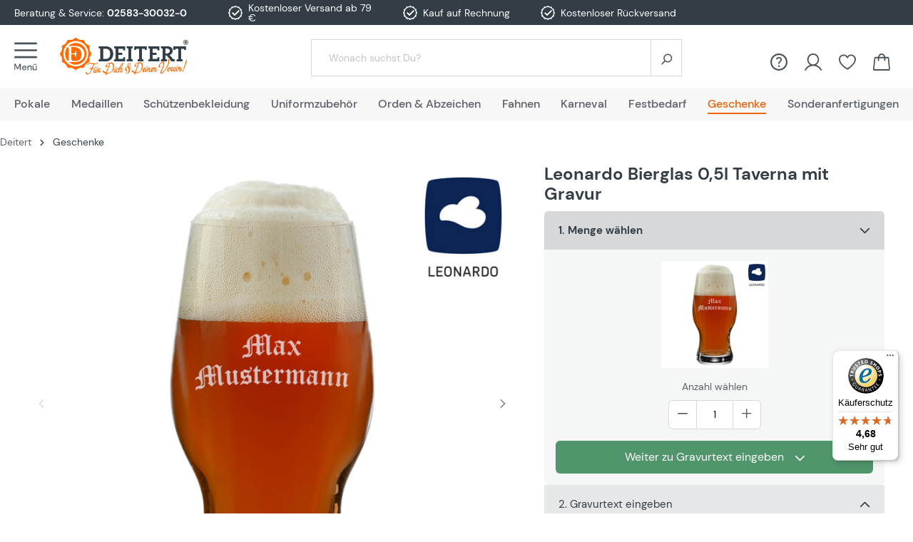

--- FILE ---
content_type: text/html; charset=UTF-8
request_url: https://www.vereinsbedarf-deitert.de/leonardo-bierglas-0-5l-taverna-mit-gravur/
body_size: 33352
content:

<!DOCTYPE html>

<html lang="de-DE"
      itemscope="itemscope"
      >

                                
    <head>
                    
        
                                            
    
                                    <meta charset="utf-8">
            
                <meta name="viewport" content="width=device-width, initial-scale=1">

                            <meta name="author"
                      content="">
                <meta name="robots"
                      content="index,follow">
                <meta name="revisit-after"
                      content="15 days">
                <meta name="keywords"
                      content="">
                <meta name="description"
                      content="Leonardo Bierglas 0,5l Taverna mit individueller Gravur – Perfekt für jedes Ereignis
Das Leonardo Bierglas 0,5l Taverna mit Gravur ist die ideale Wahl für Bierliebhaber, die auf der Suche nach einem hochwertigen und individuellen Glas sind. Egal, ob als…">
            
                    
                        <meta property="og:type" content="product"/>
        
                    <meta property="og:site_name" content="Deitert"/>
        
                    <meta property="og:url" content="https://www.vereinsbedarf-deitert.de/leonardo-bierglas-0-5l-taverna-mit-gravur/"/>
        
                                    <meta property="og:title" content="Leonardo Bierglas 0,5l Taverna mit Gravur »  kaufen bei vereinsbedarf-deitert.de"/>
                    
                                    <meta property="og:description" content="Leonardo Bierglas 0,5l Taverna mit individueller Gravur – Perfekt für jedes Ereignis
Das Leonardo Bierglas 0,5l Taverna mit Gravur ist die ideale Wahl für Bierliebhaber, die auf der Suche nach einem hochwertigen und individuellen Glas sind. Egal, ob als…"/>
                    
                                    <meta property="og:image" content="https://www.vereinsbedarf-deitert.de/media/d0/82/eb/1696828596/leo049450-n-voll_791e7e86d57f4f86add205dce51b9d89_1.jpg"/>
                    
                                    <meta property="product:brand" content="Deitert"/>
                    
                                
            <meta property="product:price:amount"
                  content="11.95"/>
            <meta property="product:price:currency"
                  content="EUR"/>
        
                    <meta property="product:product_link" content="https://www.vereinsbedarf-deitert.de/leonardo-bierglas-0-5l-taverna-mit-gravur/"/>
        
                    <meta name="twitter:card" content="product"/>
        
                    <meta name="twitter:site" content="Deitert"/>
        
                                    <meta property="twitter:title" content="Leonardo Bierglas 0,5l Taverna mit Gravur »  kaufen bei vereinsbedarf-deitert.de"/>
                    
                                    <meta property="twitter:description" content="Leonardo Bierglas 0,5l Taverna mit individueller Gravur – Perfekt für jedes Ereignis
Das Leonardo Bierglas 0,5l Taverna mit Gravur ist die ideale Wahl für Bierliebhaber, die auf der Suche nach einem hochwertigen und individuellen Glas sind. Egal, ob als…"/>
                    
                                    <meta property="twitter:image" content="https://www.vereinsbedarf-deitert.de/media/d0/82/eb/1696828596/leo049450-n-voll_791e7e86d57f4f86add205dce51b9d89_1.jpg"/>
                        
                            <meta 
                      content="Deitert">
                <meta 
                      content="">
                <meta 
                      content="true">
                <meta 
                      content="https://www.vereinsbedarf-deitert.de/media/b9/e5/f3/1682430512/logo-vereinsbedarf-deitert-xl.svg">
            
                                                

                
                    <script type="application/ld+json">
            [{"@context":"https:\/\/schema.org\/","@type":"Product","name":"Leonardo Bierglas 0,5l Taverna mit Gravur","description":"Leonardo Bierglas 0,5l Taverna mit individueller Gravur \u2013 Perfekt f\u00fcr jedes Ereignis\nDas Leonardo Bierglas 0,5l Taverna mit Gravur ist die ideale Wahl f\u00fcr Bierliebhaber, die auf der Suche nach einem hochwertigen und individuellen Glas sind. Egal, ob als Geschenk f\u00fcr Freunde und Familie oder als stilvolles Accessoire f\u00fcr die eigene Sammlung \u2013 dieses Glas wird garantiert zum Hingucker. Mit der M\u00f6glichkeit, das Glas mit einer individuellen Gravur zu versehen, eignet es sich hervorragend f\u00fcr besondere Anl\u00e4sse wie Geburtstagsfeiern, Feiertage oder Jubil\u00e4en.\nEigenschaften des Leonardo Bierglases 0,5l Taverna\n\nH\u00f6he: 17,5 cm\nRandvollvolumen: 630 ml\nSp\u00fclmaschinenfest &amp; lebensmittelecht\nErh\u00f6hte Schlagfestigkeit &amp; Torsionsf\u00e4higkeit durch Teqton\nIndividuelle Gravur nach Wunsch\nPerfekt als Geschenk oder f\u00fcr die eigene Vitrine\n\nDie Vorteile des Leonardo Bierglases 0,5l Taverna\nDas Leonardo Bierglas 0,5l Taverna besticht nicht nur durch sein ansprechendes Design, sondern auch durch seine hohe Qualit\u00e4t. Dank der Teqton-Technologie wird das Glas besonders widerstandsf\u00e4hig. Es ist \u00e4u\u00dferst schlagfest und besitzt eine hohe Torsionsf\u00e4higkeit, was f\u00fcr eine lange Lebensdauer sorgt. Zudem ist das Glas sp\u00fclmaschinenfest und lebensmittelecht, was es besonders pflegeleicht und sicher im Gebrauch macht.\nIndividuelle Gravur f\u00fcr pers\u00f6nliche Akzente\nEine der besonderen Eigenschaften dieses Glases ist die M\u00f6glichkeit, eine individuelle Gravur hinzuzuf\u00fcgen. Damit l\u00e4sst sich das Glas perfekt personalisieren, sei es f\u00fcr einen Geburtstag, ein Jubil\u00e4um oder einfach als einzigartiges Geschenk. Unsere Gravuren werden in Deutschland durchgef\u00fchrt und verleihen dem Produkt eine besonders hochwertige Note.\nPerfekt als Geschenk oder f\u00fcr die eigene Sammlung\nOb zum Geburtstag, f\u00fcr ein Jubil\u00e4um oder als Weihnachtsgeschenk \u2013 das Leonardo Bierglas mit Gravur eignet sich hervorragend als Geschenk f\u00fcr jeden Anlass. Doch auch f\u00fcr die eigene Vitrine ist das Glas eine perfekte Wahl. Mit seiner eleganten Form und der individuellen Gravur wird es garantiert zu einem besonderen Highlight in jeder Sammlung.\nHochwertige Verarbeitung f\u00fcr langanhaltende Freude\nDie Kombination aus hochwertigem Teqton-Glas und der individuellen Gravur macht das Leonardo Bierglas 0,5l Taverna zu einem einzigartigen Produkt. Teqton sorgt f\u00fcr eine besonders robuste und langlebige Qualit\u00e4t, die das Glas zu einem treuen Begleiter bei jedem Biergenuss macht. Ob f\u00fcr den t\u00e4glichen Gebrauch oder als besondere Erinnerung \u2013 dieses Glas wird Ihnen viele Jahre Freude bereiten.","sku":"leo049450-n","mpn":"leo049450-n","brand":{"@type":"Brand","name":"Deitert"},"image":["https:\/\/www.vereinsbedarf-deitert.de\/media\/d0\/82\/eb\/1696828596\/leo049450-n-voll_791e7e86d57f4f86add205dce51b9d89_1.jpg","https:\/\/www.vereinsbedarf-deitert.de\/media\/a2\/fc\/c7\/1696828596\/leo049450-s_zoom_791e7e86d57f4f86add205dce51b9d89_2.jpg"],"offers":[{"@type":"Offer","availability":"https:\/\/schema.org\/InStock","itemCondition":"https:\/\/schema.org\/NewCondition","priceCurrency":"EUR","priceValidUntil":"2026-01-22","url":"https:\/\/www.vereinsbedarf-deitert.de\/leonardo-bierglas-0-5l-taverna-mit-gravur\/","price":11.95}]},{"@context":"https:\/\/schema.org","@type":"BreadcrumbList","itemListElement":[{"@type":"ListItem","position":1,"name":"Geschenke","item":"https:\/\/www.vereinsbedarf-deitert.de\/geschenke\/"}]}]
        </script>
            



    <meta name="format-detection" content="telephone=no">
    <meta name="p:domain_verify" content="74731e07e4224586a83780a7a68bcc0e"/>
        <meta name="viewport" content="width=device-width, initial-scale=1">

                    <link rel="shortcut icon"
                  href="https://www.vereinsbedarf-deitert.de/media/74/5d/95/1683152289/deitert_logo_kl.png">
        
                                <link rel="apple-touch-icon"
                  sizes="180x180"
                  href="https://www.vereinsbedarf-deitert.de/media/74/5d/95/1683152289/deitert_logo_kl.png">
                    
                                         
        <link rel="canonical" href="https://www.vereinsbedarf-deitert.de/leonardo-bierglas-0-5l-taverna-mit-gravur/" />
    
                    <title>Leonardo Bierglas 0,5l Taverna mit Gravur »  kaufen bei vereinsbedarf-deitert.de</title>
    
        

                                <link
                    rel="preload"
                    href="https://www.vereinsbedarf-deitert.de/media/e0/00/d8/1682490560/logo-vereinsbedarf-deitert-xs.svg"
                    as="image"
                    media="(min-width: 768px) and (max-width: 991px)" />
        
                    <link
                    rel="preload"
                    href="https://www.vereinsbedarf-deitert.de/media/e0/00/d8/1682490560/logo-vereinsbedarf-deitert-xs.svg"
                    as="image"
                    media="(max-width: 767px)" />
        
                    <link
                    rel="preload"
                    href="https://www.vereinsbedarf-deitert.de/media/b9/e5/f3/1682430512/logo-vereinsbedarf-deitert-xl.svg"
                    as="image"
                    media="(min-width: 992px)" />
            
                                <link rel="stylesheet"
                  href="https://www.vereinsbedarf-deitert.de/theme/335fd3d8de5c3bb56dae3c6c35cc2e63/css/all.css"
                  fetchpriority="high"
            >
            
                        <script>
        window.features = {"V6_5_0_0":true,"v6.5.0.0":true,"V6_6_0_0":false,"v6.6.0.0":false,"V6_7_0_0":false,"v6.7.0.0":false,"VUE3":false,"vue3":false,"JOIN_FILTER":false,"join.filter":false,"MEDIA_PATH":false,"media.path":false,"ES_MULTILINGUAL_INDEX":false,"es.multilingual.index":false,"STOCK_HANDLING":true,"stock.handling":true,"ASYNC_THEME_COMPILATION":false,"async.theme.compilation":false,"FEATURE_SWAGCMSEXTENSIONS_1":true,"feature.swagcmsextensions.1":true,"FEATURE_SWAGCMSEXTENSIONS_2":true,"feature.swagcmsextensions.2":true,"FEATURE_SWAGCMSEXTENSIONS_8":true,"feature.swagcmsextensions.8":true,"FEATURE_SWAGCMSEXTENSIONS_63":true,"feature.swagcmsextensions.63":true};
    </script>
        
                	
                
                        
                            <script>
                    var googleTagManagerFunction = function(w,d,s,l,i){w[l]=w[l]||[];w[l].push({'gtm.start':
                            new Date().getTime(),event:'gtm.js'});var f=d.getElementsByTagName(s)[0],
                        j=d.createElement(s),dl=l!='dataLayer'?'&l='+l:'';j.async=true;j.src=
                        'https://sst.vereinsbedarf-deitert.de/gtm.js?id='+i+dl;f.parentNode.insertBefore(j,f);
                    };

                    setTimeout(() => {
                        googleTagManagerFunction(window,document,'script','dataLayer','GTM-KQHLW4T');
                    }, 3000);
            </script>
                        
                                    
    <script>
        window.dataLayer = window.dataLayer || [];
        function gtag() { dataLayer.push(arguments); }

        (() => {
            const analyticsStorageEnabled = document.cookie.split(';').some((item) => item.trim().includes('google-analytics-enabled=1'));
            const adsEnabled = document.cookie.split(';').some((item) => item.trim().includes('google-ads-enabled=1'));

            // Always set a default consent for consent mode v2
            gtag('consent', 'default', {
                'ad_user_data': adsEnabled ? 'granted' : 'denied',
                'ad_storage': adsEnabled ? 'granted' : 'denied',
                'ad_personalization': adsEnabled ? 'granted' : 'denied',
                'analytics_storage': analyticsStorageEnabled ? 'granted' : 'denied'
            });
        })();
    </script>
        

                
            <script>
            var gRecaptchaLoadCallback = function() {
                grecaptcha.render('gRecaptcha', {
                    sitekey : '6LfC7kUpAAAAAOyMzVceJymeiOFNfD71CG7HHd3-',
                    size: 'invisible',
                    badge: 'bottomright'
                });
            };
            window.gbmedFormsOptions = {
                                sitekey: '6LfC7kUpAAAAAOyMzVceJymeiOFNfD71CG7HHd3-',
                                interval: 1,
                                forms: [],
                modalForms: [],
                                hl: 'de',
                                hideBadge: true,
                hideBadgeText: '<small>Diese Formular ist durch Google reCAPTCHA geschützt und es gelten die <a href="https://policies.google.com/privacy" target="_blank" rel="noreferrer noopener">Datenschutzbestimmungen</a> und <a href="https://policies.google.com/terms" target="_blank" rel="noreferrer noopener">Nutzungsbedingungen</a> von Google.</small>',
                isEnterprise: false,
            };
        </script>
        



							
			<!-- START WGS SCRIPT -->
		<script type="text/plain" class="cmplazyload" data-cmp-purpose="c52" src="https://wgs.vereinsbedarf-deitert.de/static/scripts/
dist/swsix.bundle.js?app_proxy=false&enable_sps=true&external_page=true&shop=www.vereinsbedarf-
deitert.de_bde27d3b9ae24fa8877b44b452d14cfd&shop_system=shopware6&gds_px=AW-1057113445&is_gtm=true&wgs_onload=true" id="wgs-scripttag-prod">|
</script>

		
		<script type="text/javascript">
			window.controllerName = 'product';
			window.actionName = 'index';
			window.trackOrders = '';
			window.anonymize_ip = '';
		</script>

		<script type="text/javascript">
window.wgs_extra = {
	cu: '',
	on: '',
	currency: 'EUR',
}
window.wgs_ctx_uid = '';
window.wgs_extra.pv = {
	id: '791e7e86d57f4f86add205dce51b9d89',
	sku: 'leo049450-n',
	brand: 'Deitert',
	quantity: 1,
	name: 'Leonardo Bierglas 0,5l Taverna mit Gravur',
	price: 11.95,
	currency: '',
};
		</script>

		<script>
			function __wgs_ssn_api(uid, on) {
				const ss_script_url = "https://www.vereinsbedarf-deitert.de/storefront/script/wgsssn";
				const parms = {};
				if (uid) {
					parms["mbssn"] = uid;
				}
				if (on) {
					parms["on"] = on;
				}
				const urlParams = new URLSearchParams(parms);
				return fetch(ss_script_url + "?" + urlParams.toString(), {
					method: "GET",
					credentials: "include",
				});
			}
		</script>

		
		<!-- END WGS SCRIPT -->
	


                            
            
                
        
                                        <script>
                window.activeNavigationId = '2d3a17ad489448269c755b96213426e0';
                window.router = {
                    'frontend.cart.offcanvas': '/checkout/offcanvas',
                    'frontend.cookie.offcanvas': '/cookie/offcanvas',
                    'frontend.checkout.finish.page': '/checkout/finish',
                    'frontend.checkout.info': '/widgets/checkout/info',
                    'frontend.menu.offcanvas': '/widgets/menu/offcanvas',
                    'frontend.cms.page': '/widgets/cms',
                    'frontend.cms.navigation.page': '/widgets/cms/navigation',
                    'frontend.account.addressbook': '/widgets/account/address-book',
                    'frontend.country.country-data': '/country/country-state-data',
                    'frontend.app-system.generate-token': '/app-system/Placeholder/generate-token',
                    };
                window.salesChannelId = 'bde27d3b9ae24fa8877b44b452d14cfd';
            </script>
        

        
    <script>
        window.router['widgets.swag.cmsExtensions.quickview'] = '/swag/cms-extensions/quickview';
        window.router['widgets.swag.cmsExtensions.quickview.variant'] = '/swag/cms-extensions/quickview/variant';
    </script>

    <script>
        // Get full path for Analytics by name. Insert JS in the head.
        window.router['frontend.nosto.analytics-tracking'] = '/nosto/analytics-tracking';
        window.router['frontend.nosto.preview.toggle'] = '/nosto/preview-toggle';

        // Immediately sync localStorage with cookie for instant availability
        (function() {
            const currentPreview = localStorage.getItem('nosto:preview') === 'true';
            const expires = new Date();
            expires.setTime(expires.getTime() + (24 * 60 * 60 * 1000)); // 1 day
            document.cookie = `nosto_preview=${currentPreview ? '1' : '0'};expires=${expires.toUTCString()};path=/;SameSite=Lax`;
        })();
    </script>

                                <script>
                
                window.breakpoints = {"xs":0,"sm":576,"md":768,"lg":992,"xl":1200};
            </script>
        
                                    <script>
                    window.customerLoggedInState = 0;

                    window.wishlistEnabled = 1;
                </script>
                    
                    <script type="text/plain" class="cmplazyload" data-cmp-purpose="c54" data-cmp-src="https://static.heyflow.com/widget/latest/webview.js"></script>

    <script async type="text/plain" class="cmplazyload" data-cmp-purpose="c54" data-cmp-src="https://userlike-cdn-widgets.s3-eu-west-1.amazonaws.com/dbd7b89b40e7063fb2d0738f37094b800babc922dfe8926109b829038b115a48.js"></script>

    <script type="text/plain" class="cmplazyload" data-cmp-purpose="c52">
        function getUrlParameter(e) {
            e = e.replace(/[\[]/, "\\[").replace(/[\]]/, "\\]");
            var n = new RegExp("[\\?&]" + e + "=([^&#]*)").exec(location.search);
            return null === n ? "" : decodeURIComponent(n[1].replace(/\+/g, " "))
        }

        var mAT = new Array();
        mAT[0] = 'OOjp3ft29W3sgJdaJ6ZUHIseywVQtHE8nLFzJQ_IdOhPMRK09WL-cA';

        var val = '';

        var hcPP = '';
        var uniqueId = '';
        var mAObj = null;

        mln(mAT, val, hcPP, uniqueId, mAObj);

    </script>

    <script>(function(){var tk="a9bd829799a3e504777fec7fa4fd72feaa00085eb56683939f0f77eff6e9",sm=100,dn=window.location.hostname,im="https://pm.scalecommerce.cloud/img/perf.gif",sc="https://pm.scalecommerce.cloud/scripts/main@1.0.0/core.min.js";function lc(){var s=document.createElement("script");s.src=sc+"?token="+encodeURIComponent(tk)+"&samplingRate="+sm+"&domain="+encodeURIComponent(dn),s.async=!0,s.defer=!0,s.onload=function(){"function"==typeof window.initM&&window.initM(tk,sm,dn)},document.head.appendChild(s)}function li(){var p=new Image;p.onload=lc,p.onerror=function(){console.error("Tracking pixel failed to load. Loading core script anyway."),lc()},p.src=im+"?token="+encodeURIComponent(tk)+"&samplingRate="+sm+"&domain="+encodeURIComponent(dn)}"requestIdleCallback"in window?requestIdleCallback(li,{timeout:5e3}):setTimeout(li,1)})();</script>


                            <script>
                window.themeAssetsPublicPath = 'https://www.vereinsbedarf-deitert.de/theme/01966336b23473d5817967d9a16d082b/assets/';
            </script>
        
                            
                                            
    <script id="mabpMaxPurchaseMsg" type="text/x-template">
                                                                                                                                    <span class="icon icon-info">
                        <svg xmlns="http://www.w3.org/2000/svg" xmlns:xlink="http://www.w3.org/1999/xlink" width="24" height="24" viewBox="0 0 24 24"><defs><path d="M12 7c.5523 0 1 .4477 1 1s-.4477 1-1 1-1-.4477-1-1 .4477-1 1-1zm1 9c0 .5523-.4477 1-1 1s-1-.4477-1-1v-5c0-.5523.4477-1 1-1s1 .4477 1 1v5zm11-4c0 6.6274-5.3726 12-12 12S0 18.6274 0 12 5.3726 0 12 0s12 5.3726 12 12zM12 2C6.4772 2 2 6.4772 2 12s4.4772 10 10 10 10-4.4772 10-10S17.5228 2 12 2z" id="icons-default-info" /></defs><use xlink:href="#icons-default-info" fill="#758CA3" fill-rule="evenodd" /></svg>
        </span>
    
     Maximalabnahmemenge: %qty%
            </script>
    <script id="mabpMinPurchaseMsg" type="text/x-template">
                                                                                                                                    <span class="icon icon-info">
                        <svg xmlns="http://www.w3.org/2000/svg" xmlns:xlink="http://www.w3.org/1999/xlink" width="24" height="24" viewBox="0 0 24 24"><use xlink:href="#icons-default-info" fill="#758CA3" fill-rule="evenodd" /></svg>
        </span>
    
     Mindestabnahmemenge: %qty%
            </script>

            
                
            <script>
                window.maxiaAdvBlockPrices = {
                    currencyConfig: {
                        locale: "de-DE",
                        symbol: "\u20ac",
                        symbolPosition: 1,
                        isoCode: "EUR"
                    },
                    liveUpdateConfig: {
                        liveUpdateBuyBox: false
                    }
                };

                            </script>
            
                                                                                            <script type="text/javascript" src="https://www.vereinsbedarf-deitert.de/theme/335fd3d8de5c3bb56dae3c6c35cc2e63/js/all.js" defer></script>
                                                        


    
    
    

        </head>

        
                                                                                                                                                                                                
    <!-- added by Trusted Shops app: Start -->
    <script src="https://integrations.etrusted.com/applications/widget.js/v2" async defer></script>
    <!-- End -->
                        
    <body class="    is-ctl-product is-act-index  show-conversion-checkout   
">

            
    
                            <script>
        dataLayer = window.dataLayer || [];
        // Clear the previous ecommerce object
        dataLayer.push({ ecommerce: null });
        // Push regular datalayer
        dataLayer.push({"pageTitle":"Leonardo Bierglas 0,5l Taverna mit Gravur \u00bb  kaufen bei vereinsbedarf-deitert.de","pageSubCategory":"","pageCategoryID":"","pageSubCategoryID":"","pageCountryCode":"de-DE","pageLanguageCode":"Deutsch","pageVersion":1,"pageTestVariation":"1","pageValue":1,"pageAttributes":"1","pageCategory":"Product","productID":"791e7e86d57f4f86add205dce51b9d89","productName":"Leonardo Bierglas 0,5l Taverna mit Gravur","productPrice":"11.95","productEAN":"2500000949241","productSku":"leo049450-n","productManufacturerNumber":"","productCategory":"Geschenke","productCategoryID":"2d3a17ad489448269c755b96213426e0","productCurrency":"EUR","visitorLoginState":"Logged Out","visitorType":"NOT LOGGED IN","visitorLifetimeValue":0,"visitorExistingCustomer":"No"});
                // Push new GA4 tags
        dataLayer.push({"event":"view_item","ecommerce":{"currency":"EUR","value":11.95,"items":[{"item_name":"Leonardo Bierglas 0,5l Taverna mit Gravur","item_id":"leo049450-n","price":11.95,"index":0,"item_list_name":"Category","quantity":1,"item_category":"Geschenke","item_list_id":"2d3a17ad489448269c755b96213426e0","item_brand":"Deitert"}]}});
                            </script>
            
                
                                                            <script>
                    let consentId = 90244;
                    window.gdprAppliesGlobally=true;if(!("cmp_id" in window)||window.cmp_id<1){window.cmp_id=consentId}if(!("cmp_cdid" in window)){window.cmp_cdid=""}if(!("cmp_params" in window)){window.cmp_params=""}if(!("cmp_host" in window)){window.cmp_host="d.delivery.consentmanager.net"}if(!("cmp_cdn" in window)){window.cmp_cdn="cdn.consentmanager.net"}if(!("cmp_proto" in window)){window.cmp_proto="https:"}if(!("cmp_codesrc" in window)){window.cmp_codesrc="3"}window.cmp_getsupportedLangs=function(){var b=["DE","EN","FR","IT","NO","DA","FI","ES","PT","RO","BG","ET","EL","GA","HR","LV","LT","MT","NL","PL","SV","SK","SL","CS","HU","RU","SR","ZH","TR","UK","AR","BS"];if("cmp_customlanguages" in window){for(var a=0;a<window.cmp_customlanguages.length;a++){b.push(window.cmp_customlanguages[a].l.toUpperCase())}}return b};window.cmp_getRTLLangs=function(){return["AR"]};window.cmp_getlang=function(j){if(typeof(j)!="boolean"){j=true}if(j&&typeof(cmp_getlang.usedlang)=="string"&&cmp_getlang.usedlang!==""){return cmp_getlang.usedlang}var g=window.cmp_getsupportedLangs();var c=[];var f=location.hash;var e=location.search;var a="languages" in navigator?navigator.languages:[];if(f.indexOf("cmplang=")!=-1){c.push(f.substr(f.indexOf("cmplang=")+8,2).toUpperCase())}else{if(e.indexOf("cmplang=")!=-1){c.push(e.substr(e.indexOf("cmplang=")+8,2).toUpperCase())}else{if("cmp_setlang" in window&&window.cmp_setlang!=""){c.push(window.cmp_setlang.toUpperCase())}else{if(a.length>0){for(var d=0;d<a.length;d++){c.push(a[d])}}}}}if("language" in navigator){c.push(navigator.language)}if("userLanguage" in navigator){c.push(navigator.userLanguage)}var h="";for(var d=0;d<c.length;d++){var b=c[d].toUpperCase();if(g.indexOf(b)!=-1){h=b;break}if(b.indexOf("-")!=-1){b=b.substr(0,2)}if(g.indexOf(b)!=-1){h=b;break}}if(h==""&&typeof(cmp_getlang.defaultlang)=="string"&&cmp_getlang.defaultlang!==""){return cmp_getlang.defaultlang}else{if(h==""){h="EN"}}h=h.toUpperCase();return h};(function(){var n=document;var p=window;var f="";var b="_en";if("cmp_getlang" in p){f=p.cmp_getlang().toLowerCase();if("cmp_customlanguages" in p){for(var h=0;h<p.cmp_customlanguages.length;h++){if(p.cmp_customlanguages[h].l.toUpperCase()==f.toUpperCase()){f="en";break}}}b="_"+f}function g(e,d){var l="";e+="=";var i=e.length;if(location.hash.indexOf(e)!=-1){l=location.hash.substr(location.hash.indexOf(e)+i,9999)}else{if(location.search.indexOf(e)!=-1){l=location.search.substr(location.search.indexOf(e)+i,9999)}else{return d}}if(l.indexOf("&")!=-1){l=l.substr(0,l.indexOf("&"))}return l}var j=("cmp_proto" in p)?p.cmp_proto:"https:";var o=["cmp_id","cmp_params","cmp_host","cmp_cdn","cmp_proto"];for(var h=0;h<o.length;h++){if(g(o[h],"%%%")!="%%%"){window[o[h]]=g(o[h],"")}}var k=("cmp_ref" in p)?p.cmp_ref:location.href;var q=n.createElement("script");q.setAttribute("data-cmp-ab","1");var c=g("cmpdesign","");var a=g("cmpregulationkey","");q.src=j+"//"+p.cmp_host+"/delivery/cmp.php?"+("cmp_id" in p&&p.cmp_id>0?"id="+p.cmp_id:"")+("cmp_cdid" in p?"cdid="+p.cmp_cdid:"")+"&h="+encodeURIComponent(k)+(c!=""?"&cmpdesign="+encodeURIComponent(c):"")+(a!=""?"&cmpregulationkey="+encodeURIComponent(a):"")+("cmp_params" in p?"&"+p.cmp_params:"")+(n.cookie.length>0?"&__cmpfcc=1":"")+"&l="+f.toLowerCase()+"&o="+(new Date()).getTime();q.type="text/javascript";q.async=true;if(n.currentScript){n.currentScript.parentElement.appendChild(q)}else{if(n.body){n.body.appendChild(q)}else{var m=n.getElementsByTagName("body");if(m.length==0){m=n.getElementsByTagName("div")}if(m.length==0){m=n.getElementsByTagName("span")}if(m.length==0){m=n.getElementsByTagName("ins")}if(m.length==0){m=n.getElementsByTagName("script")}if(m.length==0){m=n.getElementsByTagName("head")}if(m.length>0){m[0].appendChild(q)}}}var q=n.createElement("script");q.src=j+"//"+p.cmp_cdn+"/delivery/js/cmp"+b+".min.js";q.type="text/javascript";q.setAttribute("data-cmp-ab","1");q.async=true;if(n.currentScript){n.currentScript.parentElement.appendChild(q)}else{if(n.body){n.body.appendChild(q)}else{var m=n.getElementsByTagName("body");if(m.length==0){m=n.getElementsByTagName("div")}if(m.length==0){m=n.getElementsByTagName("span")}if(m.length==0){m=n.getElementsByTagName("ins")}if(m.length==0){m=n.getElementsByTagName("script")}if(m.length==0){m=n.getElementsByTagName("head")}if(m.length>0){m[0].appendChild(q)}}}})();window.cmp_addFrame=function(b){if(!window.frames[b]){if(document.body){var a=document.createElement("iframe");a.style.cssText="display:none";a.name=b;document.body.appendChild(a)}else{window.setTimeout(window.cmp_addFrame,10,b)}}};window.cmp_rc=function(h){var b=document.cookie;var f="";var d=0;while(b!=""&&d<100){d++;while(b.substr(0,1)==" "){b=b.substr(1,b.length)}var g=b.substring(0,b.indexOf("="));if(b.indexOf(";")!=-1){var c=b.substring(b.indexOf("=")+1,b.indexOf(";"))}else{var c=b.substr(b.indexOf("=")+1,b.length)}if(h==g){f=c}var e=b.indexOf(";")+1;if(e==0){e=b.length}b=b.substring(e,b.length)}return(f)};window.cmp_stub=function(){var a=arguments;__cmapi.a=__cmapi.a||[];if(!a.length){return __cmapi.a}else{if(a[0]==="ping"){if(a[1]===2){a[2]({gdprApplies:gdprAppliesGlobally,cmpLoaded:false,cmpStatus:"stub",displayStatus:"hidden",apiVersion:"2.0",cmpId:31},true)}else{a[2](false,true)}}else{if(a[0]==="getUSPData"){a[2]({version:1,uspString:window.cmp_rc("")},true)}else{if(a[0]==="getTCData"){__cmapi.a.push([].slice.apply(a))}else{if(a[0]==="addEventListener"||a[0]==="removeEventListener"){__cmapi.a.push([].slice.apply(a))}else{if(a.length==4&&a[3]===false){a[2]({},false)}else{__cmapi.a.push([].slice.apply(a))}}}}}}};window.cmp_msghandler=function(d){var a=typeof d.data==="string";try{var c=a?JSON.parse(d.data):d.data}catch(f){var c=null}if(typeof(c)==="object"&&c!==null&&"__cmpCall" in c){var b=c.__cmpCall;window.__cmp(b.command,b.parameter,function(h,g){var e={__cmpReturn:{returnValue:h,success:g,callId:b.callId}};d.source.postMessage(a?JSON.stringify(e):e,"*")})}if(typeof(c)==="object"&&c!==null&&"__cmapiCall" in c){var b=c.__cmapiCall;window.__cmapi(b.command,b.parameter,function(h,g){var e={__cmapiReturn:{returnValue:h,success:g,callId:b.callId}};d.source.postMessage(a?JSON.stringify(e):e,"*")})}if(typeof(c)==="object"&&c!==null&&"__uspapiCall" in c){var b=c.__uspapiCall;window.__uspapi(b.command,b.version,function(h,g){var e={__uspapiReturn:{returnValue:h,success:g,callId:b.callId}};d.source.postMessage(a?JSON.stringify(e):e,"*")})}if(typeof(c)==="object"&&c!==null&&"__tcfapiCall" in c){var b=c.__tcfapiCall;window.__tcfapi(b.command,b.version,function(h,g){var e={__tcfapiReturn:{returnValue:h,success:g,callId:b.callId}};d.source.postMessage(a?JSON.stringify(e):e,"*")},b.parameter)}};window.cmp_setStub=function(a){if(!(a in window)||(typeof(window[a])!=="function"&&typeof(window[a])!=="object"&&(typeof(window[a])==="undefined"||window[a]!==null))){window[a]=window.cmp_stub;window[a].msgHandler=window.cmp_msghandler;window.addEventListener("message",window.cmp_msghandler,false)}};window.cmp_addFrame("__cmapiLocator");window.cmp_addFrame("__cmpLocator");window.cmp_addFrame("__uspapiLocator");window.cmp_addFrame("__tcfapiLocator");window.cmp_setStub("__cmapi");window.cmp_setStub("__cmp");window.cmp_setStub("__tcfapi");window.cmp_setStub("__uspapi");</script>
                        
                                <noscript class="noscript-main">
                
    <div role="alert"
         class="alert alert-info alert-has-icon">
                                                                        
                                                                                                                                                                    <span class="icon icon-info">
                        <svg xmlns="http://www.w3.org/2000/svg" xmlns:xlink="http://www.w3.org/1999/xlink" width="24" height="24" viewBox="0 0 24 24"><defs><path d="M12 7c.5523 0 1 .4477 1 1s-.4477 1-1 1-1-.4477-1-1 .4477-1 1-1zm1 9c0 .5523-.4477 1-1 1s-1-.4477-1-1v-5c0-.5523.4477-1 1-1s1 .4477 1 1v5zm11-4c0 6.6274-5.3726 12-12 12S0 18.6274 0 12 5.3726 0 12 0s12 5.3726 12 12zM12 2C6.4772 2 2 6.4772 2 12s4.4772 10 10 10 10-4.4772 10-10S17.5228 2 12 2z" id="icons-default-info" /></defs><use xlink:href="#icons-default-info" fill="#758CA3" fill-rule="evenodd" /></svg>
        </span>
    
                                                        
                                    
                    <div class="alert-content-container">
                                                    
                                    <div class="alert-content">
                                                    Um unseren Shop in vollem Umfang nutzen zu können, empfehlen wir Ihnen Javascript in Ihrem Browser zu aktivieren.
                                            </div>
                
                                                                </div>
            </div>
            </noscript>
        
    
    <!-- Google Tag Manager Noscript -->
            <noscript class="noscript-gtm">
            <iframe src="https://sst.vereinsbedarf-deitert.de/ns.html?id=GTM-KQHLW4T"
                    height="0"
                    width="0"
                    style="display:none;visibility:hidden">
            </iframe>
        </noscript>
        <!-- End Google Tag Manager Noscript -->

            <header class="header-main">
            <div class="top-bar">

        <div class="container benefits">
            <div class="row">
                <div class="col-3 col-sm-8 col-xl-3 d-none d-sm-flex align-items-center topbar-service">
                                            <img class="contact-image" 
                             src="https://www.vereinsbedarf-deitert.de/media/15/b5/0a/1684762820/bettina.png"
                             alt="Kontakt-Symbol für persönliche Beratung"
                             loading="lazy">
                                        Beratung &amp; Service:&nbsp;
                    <a href="tel:+492583300320">02583-30032-0</a>
                </div>
                <div class="col-2 d-none d-xl-flex align-items-center justify-content-center px-0"><i class="icon-benefit"></i>Kostenloser Versand ab 79 €</div>
                <div class="col-2 d-none d-xl-flex align-items-center justify-content-center px-0"><i class="icon-benefit"></i>Kauf auf Rechnung</div>
                <div class="col-2 d-none d-xl-flex align-items-center justify-content-center px-0"><i class="icon-benefit"></i>Kostenloser Rückversand</div>
                <div class="col-12 col-sm-4 col-xl-3 d-flex align-items-center justify-content-center justify-content-sm-end header-trusted-widget"><etrusted-widget data-etrusted-widget-id="wdg-bd342615-7157-4324-9e01-9d801c874241"></etrusted-widget>
                </div>
            </div>
        </div>

            </div>
                    <div class="container">
                    
        <div class="row gx-1 align-items-center header-row">
                    <div class="col-6 col-sm-auto d-flex align-items-center">
                                    <div>
                        <div class="menu-button">
                                                            <button class="btn nav-main-toggle-btn header-actions-btn"
                                        type="button"
                                        data-offcanvas-menu="true"
                                        data-href="/widgets/menu/offcanvas?navigationId=treeItem.category.id"
                                        aria-label="Menü">
                                                                            <span aria-hidden="true">
                                                                                                                                                            <span class="icon icon-MaterialIcons icon-MaterialIcons-icon-menu">
                        <?xml version="1.0" encoding="UTF-8"?>
<svg id="Ebene_1" xmlns="http://www.w3.org/2000/svg" version="1.1" viewBox="0 0 24 29.2">
  <defs>
    <style>
      .st0 {
      fill: #333d46;
      }
    </style>
  </defs>
  <path class="st0" d="M23,2H1c-.5,0-1-.4-1-1S.4,0,1,0h22.1c.5,0,1,.4,1,1s-.4,1-1,1Z"/>
  <path class="st0" d="M23,9.2H1c-.5,0-1-.4-1-1s.4-1,1-1h22.1c.5,0,1,.4,1,1s-.4,1-1,1Z"/>
  <path class="st0" d="M23,16.5H1c-.5,0-1-.4-1-1s.4-1,1-1h22.1c.5,0,1,.4,1,1s-.4,1-1,1Z"/>
  <path class="st0" d="M5.8,22.4h1.1v6.7h-1v-5.1l-2.1,4.1h-.7l-2.1-4.1v5H.1v-6.7h1.1l2.3,4.6,2.3-4.6ZM22.5,23.6c.1,0,.3,0,.4-.1.1-.1.2-.2.2-.4s0-.3-.2-.4c0-.1-.2-.2-.4-.2s-.3,0-.4.2c-.1.1-.2.2-.2.4s0,.3.2.4c.1,0,.2.1.4.1ZM20.9,23.6c.1,0,.3,0,.4-.1.1-.1.2-.2.2-.4s0-.3-.2-.4c-.1-.1-.2-.2-.4-.2s-.3,0-.4.2c0,.1-.1.2-.1.4s0,.3.1.4c.1,0,.2.1.4.1ZM22.9,24.3v2.6c0,.3,0,.6-.2.8s-.3.4-.5.5c-.2.1-.4.2-.7.2-.4,0-.7-.1-.9-.3-.2-.2-.3-.6-.3-1v-2.8h-1v2.9c0,.5,0,.9.2,1.2.2.3.4.5.6.7.3.2.6.2,1,.2s.7,0,1-.3c.3-.2.5-.4.6-.7v.8h.9v-4.9h-1ZM17.4,24.4c-.3-.2-.6-.2-1-.2s-.7,0-1,.3c-.3.2-.5.4-.7.7v-.8h-.9v4.9h1v-2.6c0-.3,0-.6.2-.8.1-.2.3-.4.5-.5.2-.1.4-.2.7-.2.4,0,.7.1.9.3.2.2.3.6.3,1v2.8h1v-2.9c0-.5,0-.9-.2-1.2-.2-.3-.4-.5-.6-.7ZM12.5,25.3c.2.3.3.7.3,1.2s0,.1,0,.2c0,0,0,.2,0,.2h-3.7c0,.3,0,.6.2.8.1.2.3.4.5.6.2.1.5.2.7.2s.6,0,.8-.2c.2-.1.3-.3.4-.5h1c0,.3-.2.6-.4.8-.2.2-.4.4-.7.5-.3.1-.6.2-1,.2s-.9-.1-1.2-.3c-.4-.2-.6-.5-.8-.9-.2-.4-.3-.8-.3-1.3s0-1,.3-1.3c.2-.4.5-.7.8-.9.4-.2.8-.3,1.3-.3s.9.1,1.2.3c.3.2.6.5.8.8ZM11.9,26.2c0-.4-.2-.7-.4-.9-.3-.2-.6-.3-.9-.3s-.5,0-.7.2c-.2.1-.4.3-.5.5,0,.2-.1.4-.2.6h2.8Z"/>
</svg>
        </span>
    
                                            </span>
                                                                    </button>
                                                    </div>
                    </div>
                                    <div class="header-logo-main">
                    <a class="header-logo-main-link"
               href="/"
               title="Zur Startseite gehen">
                                    <picture class="header-logo-picture">
                                        <source srcset="https://www.vereinsbedarf-deitert.de/media/e0/00/d8/1682490560/logo-vereinsbedarf-deitert-xs.svg"
                media="(min-width: 768px) and (max-width: 991px)"
                fetchpriority="high">
    
                                    <source srcset="https://www.vereinsbedarf-deitert.de/media/e0/00/d8/1682490560/logo-vereinsbedarf-deitert-xs.svg"
                media="(max-width: 767px)"
                fetchpriority="high">
    
                                    <img src="https://www.vereinsbedarf-deitert.de/media/b9/e5/f3/1682430512/logo-vereinsbedarf-deitert-xl.svg"
             alt="Zur Startseite gehen"
             class="img-fluid header-logo-main-img"
             fetchpriority="high">
                        </picture>
                            </a>
            </div>
            </div>
        
                    <div class="col-6 order-1 col-sm-auto order-sm-2 header-actions-col">
                <div class="row g-0 justify-content-end">

                                                                                        
                                            <div class="col-auto d-none d-sm-block">
    <a class="btn help-menu-btn header-actions-btn" href="/informationen/faq/" title="FAQ &amp;amp; Hilfe" aria-label="FAQ &amp;amp; Hilfe">
        <span class="header-help-icon" aria-hidden="true">
                                                                                                                            <span class="icon icon-MaterialIcons icon-MaterialIcons-icon-help">
                        <svg xmlns="http://www.w3.org/2000/svg" width="20" height="20" viewBox="0 0 20 20">
  <path id="help_FILL0_wght400_GRAD200_opsz48" d="M74.094-880.135a1,1,0,0,0,.735-.3.994.994,0,0,0,.3-.733,1,1,0,0,0-.3-.735.994.994,0,0,0-.733-.3,1,1,0,0,0-.735.3.994.994,0,0,0-.3.733,1,1,0,0,0,.3.735A.994.994,0,0,0,74.094-880.135Zm-.984-3.678h1.707a4.843,4.843,0,0,1,.144-1.23A2.94,2.94,0,0,1,76-886.337a4,4,0,0,0,1.07-1.224,2.972,2.972,0,0,0,.325-1.394A2.728,2.728,0,0,0,76.5-891.1a3.4,3.4,0,0,0-2.348-.788,3.959,3.959,0,0,0-2.259.637,3.5,3.5,0,0,0-1.358,1.767l1.514.577a2.205,2.205,0,0,1,.733-1.058,2.009,2.009,0,0,1,1.286-.409,1.923,1.923,0,0,1,1.274.421,1.357,1.357,0,0,1,.5,1.094,1.7,1.7,0,0,1-.33,1,5.433,5.433,0,0,1-.92.974,4.939,4.939,0,0,0-1.142,1.3A3.7,3.7,0,0,0,73.111-883.812ZM73.989-876a9.591,9.591,0,0,1-3.871-.794,10.207,10.207,0,0,1-3.177-2.148,10.2,10.2,0,0,1-2.148-3.18A9.625,9.625,0,0,1,64-886a9.647,9.647,0,0,1,.8-3.9,10.244,10.244,0,0,1,2.156-3.184,10.041,10.041,0,0,1,3.178-2.139,9.7,9.7,0,0,1,3.86-.779,9.879,9.879,0,0,1,3.907.779,9.931,9.931,0,0,1,3.186,2.139,10.087,10.087,0,0,1,2.136,3.189A9.834,9.834,0,0,1,84-885.987a9.681,9.681,0,0,1-.779,3.865,10.054,10.054,0,0,1-2.139,3.171,10.237,10.237,0,0,1-3.188,2.155A9.682,9.682,0,0,1,73.989-876ZM74-877.755a7.928,7.928,0,0,0,5.835-2.422A7.959,7.959,0,0,0,82.245-886a7.948,7.948,0,0,0-2.41-5.836A7.948,7.948,0,0,0,74-894.245a7.96,7.96,0,0,0-5.823,2.41A7.928,7.928,0,0,0,65.755-886a7.94,7.94,0,0,0,2.422,5.823A7.94,7.94,0,0,0,74-877.755ZM74-886Z" transform="translate(-64 896)" fill="#333d46"/>
</svg>

        </span>
    
            </span>
        <div class="header-actions-title d-none d-xxl-block">
            FAQ &amp; Hilfe
        </div>
    </a>
</div>
                    
                                                                        <div class="col-auto">
                                <div class="account-menu">
                                        <div class="dropdown">
            <button class="btn account-menu-btn header-actions-btn"
            type="button"
            id="accountWidget"
            data-offcanvas-account-menu="true"
            data-bs-toggle="dropdown"
            aria-haspopup="true"
            aria-expanded="false"
            aria-label="Ihr Konto"
            title="Ihr Konto">
        <span aria-hidden="true">
                                                                                                                            <span class="icon icon-MaterialIcons icon-MaterialIcons-icon-account">
                        <?xml version="1.0" encoding="UTF-8"?>
<svg id="icon-user" xmlns="http://www.w3.org/2000/svg" version="1.1" viewBox="0 0 22 22">
  <defs>
    <style>
      .st0 {
      fill: #333d46;
      }
    </style>
  </defs>
  <path class="st0" d="M7,14.7C2.5,11.4,2.6,5.9,5.3,2.6c2.8-3.3,7.8-3.6,10.9-.5,1.8,1.8,2.5,4,2.3,6.5-.2,2.6-1.5,4.5-3.5,6,.3.2.5.3.7.4,2.5,1.1,4.5,2.8,6,5.3.4.7.4,1.3,0,1.6-.5.3-.9,0-1.3-.6-3.8-6.3-12.2-7.3-17.1-1.9-.5.6-1,1.3-1.4,1.9-.5.7-.9.9-1.4.6-.5-.3-.5-.8,0-1.6,1.5-2.4,3.5-4.2,6-5.3.2,0,.4-.2.6-.3h0ZM5.1,7.9c0,3.4,2.6,6.1,5.8,6.1,3.3,0,5.9-2.7,6-6.1,0-3.4-2.6-6.2-5.8-6.2-3.3,0-5.9,2.7-5.9,6.1h0Z"/>
</svg>
        </span>
    
            </span>
        <div class="header-actions-title d-none d-xxl-block">
                             Anmelden
                    </div>
    </button>

                    <div class="dropdown-menu dropdown-menu-end account-menu-dropdown js-account-menu-dropdown"
                 aria-labelledby="accountWidget">
                

        
            <div class="offcanvas-header">
                            <button class="btn btn-light offcanvas-close js-offcanvas-close"
                        type="button"
                        aria-label="Menü schließen"
                        title="Menü schließen">
                                            <span aria-hidden="true">
                                                                                                                                            <span class="icon icon-x icon-sm">
                        <svg xmlns="http://www.w3.org/2000/svg" xmlns:xlink="http://www.w3.org/1999/xlink" width="24" height="24" viewBox="0 0 24 24"><defs><path d="m10.5858 12-7.293-7.2929c-.3904-.3905-.3904-1.0237 0-1.4142.3906-.3905 1.0238-.3905 1.4143 0L12 10.5858l7.2929-7.293c.3905-.3904 1.0237-.3904 1.4142 0 .3905.3906.3905 1.0238 0 1.4143L13.4142 12l7.293 7.2929c.3904.3905.3904 1.0237 0 1.4142-.3906.3905-1.0238.3905-1.4143 0L12 13.4142l-7.2929 7.293c-.3905.3904-1.0237.3904-1.4142 0-.3905-.3906-.3905-1.0238 0-1.4143L10.5858 12z" id="icons-default-x" /></defs><use xlink:href="#icons-default-x" fill="#758CA3" fill-rule="evenodd" /></svg>
        </span>
    
                            </span>
                    
                                            Menü schließen
                                    </button>
                    </div>
    
            <div class="offcanvas-body">
                <div class="account-menu">
                                    <div class="dropdown-header account-menu-header">
                    Ihr Konto
                </div>
                    
                                    <div class="account-menu-login">
                                            <a href="/account/login"
                           title="Anmelden und weiter"
                           class="btn btn-primary account-menu-login-button">
                            Anmelden und weiter
                        </a>
                    
                                            <div class="account-menu-register">
                            oder <a href="/account/login"
                                                                            title="Registrieren">registrieren</a>
                        </div>
                                    </div>
                    
                    <div class="account-menu-links">
                    <div class="header-account-menu">
        <div class="card account-menu-inner">
                                        
                                                <div class="list-group list-group-flush account-aside-list-group">
                        
                                                                <a href="/account"
                                   title="Übersicht"
                                   class="list-group-item list-group-item-action account-aside-item">
                                    Übersicht
                                </a>
                            
                                                            <a href="/account/profile"
                                   title="Persönliches Profil"
                                   class="list-group-item list-group-item-action account-aside-item">
                                    Persönliches Profil
                                </a>
                            
                                                            <a href="/account/address"
                                   title="Adressen"
                                   class="list-group-item list-group-item-action account-aside-item">
                                    Adressen
                                </a>
                            
                                                            <a href="/account/payment"
                                   title="Zahlungsarten"
                                   class="list-group-item list-group-item-action account-aside-item">
                                    Zahlungsarten
                                </a>
                            
                                                            <a href="/account/order"
                                   title="Bestellungen"
                                   class="list-group-item list-group-item-action account-aside-item">
                                    Bestellungen
                                </a>
                                                    

                        <a href="/account/mollie/subscriptions" title="Abonnements" class="list-group-item list-group-item-action account-aside-item">
                Abonnements
            </a>
            
                    </div>
                            
                                                </div>
    </div>
            </div>
            </div>
        </div>
                </div>
            </div>
                                </div>
                            </div>
                        
                    
                                                                                                        <div class="col-auto">
                                    <div class="header-wishlist">
                                        <a class="btn header-wishlist-btn header-actions-btn"
                                           href="/wishlist"
                                           title="Merkzettel"
                                           aria-label="Merkzettel">
                                                
            <span class="header-wishlist-icon" aria-hidden="true">
                                                                                                                            <span class="icon icon-MaterialIcons icon-MaterialIcons-icon-heart">
                        <?xml version="1.0" encoding="UTF-8"?>
<svg id="icon-heart" xmlns="http://www.w3.org/2000/svg" version="1.1" viewBox="0 0 22 22">
  <defs>
    <style>
      .st0 {
      fill: #333d46;
      }
    </style>
  </defs>
  <path class="st0" d="M11.1,3.6c1.9-2.9,6.3-3,8.8-.7,6.1,5.6-2.6,14.1-7.4,17.1-1.3.8-1.3,1.1-2.6.3C6.1,18.1,1,13.4.2,9.1-1.2,2.3,6.4-1.4,10.9,3.6h.2ZM10.4,6c-.3-.2-.6-1.2-1-1.6C7.2,1.7,2.2,3,1.7,6.5c-.7,5.2,5.2,10.1,9.2,12.4,3.6-2.1,8.4-5.9,9.2-10.2,1-5-4.7-7.7-7.7-4.2-.5.5-.9,2.4-2,1.5h0Z"/>
</svg>
        </span>
    
            </span>
    
    
    
    <span class="badge bg-primary header-wishlist-badge"
          id="wishlist-basket"
          data-wishlist-storage="true"
          data-wishlist-storage-options="{&quot;listPath&quot;:&quot;\/wishlist\/list&quot;,&quot;mergePath&quot;:&quot;\/wishlist\/merge&quot;,&quot;pageletPath&quot;:&quot;\/wishlist\/merge\/pagelet&quot;}"
          data-wishlist-widget="true"
          data-wishlist-widget-options="{&quot;showCounter&quot;:true}"
    ></span>
    <div class="header-actions-title d-none d-xxl-block">
        Wunschliste
    </div>
                                        </a>
                                    </div>
                                </div>
                            
                                            
                                            <div class="col-auto">
                            <div
                                    class="header-cart"
                                                                                                                data-offcanvas-cart="true"
                                                                >
                            </div>
                            <a class="btn header-cart-btn header-actions-btn"
                               href="/checkout/cart"
                               data-cart-widget="true"
                               title="Warenkorb"
                               aria-label="Warenkorb">
                                
        <span class="header-cart-icon" aria-hidden="true">
                                                                                                                        <span class="icon icon-MaterialIcons icon-MaterialIcons-icon-cart">
                        <?xml version="1.0" encoding="UTF-8"?>
<svg id="icon-cart" xmlns="http://www.w3.org/2000/svg" version="1.1" viewBox="0 0 22 22">
  <defs>
    <style>
      .st0 {
      fill: #333d46;
      }
    </style>
  </defs>
  <path class="st0" d="M11,22c-3,0-6,0-8.9,0-1.6,0-2.2-.7-2-2.5.4-4.5.9-8.9,1.4-13.4.1-1.1.6-1.6,1.6-1.7.9,0,1.8,0,2.7,0,.4,0,.6,0,.7-.5C7.1,1.5,8.9,0,11,0c2.1,0,3.9,1.5,4.6,3.9.1.4.3.5.6.5.9,0,1.8,0,2.7,0,1,0,1.5.5,1.6,1.7.3,2.4.5,4.7.7,7.1.2,1.9.4,3.8.6,5.7,0,.4,0,.8,0,1.1,0,1.2-.6,2-1.8,2-3.1,0-6.2,0-9.3,0h0ZM20.4,20.2c-.5-4.7-1-9.4-1.4-14h-3.2c0,.8,0,1.5,0,2.3,0,.8-.3,1.2-.8,1.1-.5,0-.8-.4-.8-1.2,0-.8,0-1.5,0-2.3h-6.3c0,.2,0,.4,0,.7,0,.6,0,1.2,0,1.8,0,.5-.2,1-.8,1-.6,0-.8-.4-.9-.9,0-.3,0-.6,0-.9,0-.5,0-1,0-1.5h-3.2c-.5,4.7-.9,9.3-1.4,13.9h18.9,0ZM8,4.3h6c-.4-1.6-1.6-2.6-3.2-2.5-1.3,0-2.5,1.1-2.8,2.5h0Z"/>
</svg>
        </span>
    
        </span>
        <span class="header-cart-total">
        0,00 € 
    </span>
    <div class="header-actions-title d-none d-xxl-block">
        Warenkorb
    </div>


                            <div class="nosto_cart" style="display:none">
                        <div class="restore_link" translate="no"></div>
    </div>
    
                
    
    
    
                            </a>
                        </div>
                                    </div>
            </div>
        
                                                    <div class="col-12 order-2 col-sm order-sm-1 header-search-col">
                    <div class="row">
                        <div class="col-sm-auto d-none d-sm-block d-lg-none">
                                                                                                    <div class="nav-main-toggle">
                                                                            <button
                                            class="btn nav-main-toggle-btn header-actions-btn"
                                            type="button"
                                                                                                                                        data-offcanvas-menu="true"
                                                                                        aria-label="Menü"
                                        >
                                                                                                                                                                                                            <span class="icon icon-stack">
                        <svg xmlns="http://www.w3.org/2000/svg" xmlns:xlink="http://www.w3.org/1999/xlink" width="24" height="24" viewBox="0 0 24 24"><defs><path d="M3 13c-.5523 0-1-.4477-1-1s.4477-1 1-1h18c.5523 0 1 .4477 1 1s-.4477 1-1 1H3zm0-7c-.5523 0-1-.4477-1-1s.4477-1 1-1h18c.5523 0 1 .4477 1 1s-.4477 1-1 1H3zm0 14c-.5523 0-1-.4477-1-1s.4477-1 1-1h18c.5523 0 1 .4477 1 1s-.4477 1-1 1H3z" id="icons-default-stack" /></defs><use xlink:href="#icons-default-stack" fill="#758CA3" fill-rule="evenodd" /></svg>
        </span>
    
                                                                                        </button>
                                                                    </div>
                            
                                                            </div>
                        <div class="col">
                            
    <div id="searchCollapse">
        <div class="header-search">
                                              <form action="/search"
                      method="get"
                                                                      data-search-form="true"
                                                                  data-search-widget-options='{&quot;searchWidgetMinChars&quot;:2}'
                      data-url="/suggest?search="
                      class="header-search-form">
                                                        <div class="input-group">
                                                                                                <input type="search"
                                       name="search"
                                       class="form-control header-search-input"
                                       autocomplete="off"
                                       autocapitalize="off"
                                       placeholder="Wonach suchst Du?"
                                       aria-label="Wonach suchst Du?"
                                       value=""
                                >
                            
                            
                                                                                                <button type="submit"
                                        class="btn header-search-btn"
                                        aria-label="Suchen">
                                    <span class="header-search-icon">
                                                                                                                                                        <span class="icon icon-search">
                        <svg xmlns="http://www.w3.org/2000/svg" xmlns:xlink="http://www.w3.org/1999/xlink" width="24" height="24" viewBox="0 0 24 24"><defs><path d="M10.0944 16.3199 4.707 21.707c-.3905.3905-1.0237.3905-1.4142 0-.3905-.3905-.3905-1.0237 0-1.4142L8.68 14.9056C7.6271 13.551 7 11.8487 7 10c0-4.4183 3.5817-8 8-8s8 3.5817 8 8-3.5817 8-8 8c-1.8487 0-3.551-.627-4.9056-1.6801zM15 16c3.3137 0 6-2.6863 6-6s-2.6863-6-6-6-6 2.6863-6 6 2.6863 6 6 6z" id="icons-default-search" /></defs><use xlink:href="#icons-default-search" fill="#758CA3" fill-rule="evenodd" /></svg>
        </span>
    
                                        </span>
                                </button>
                            
                                                    </div>
                    
                    </form>
                  
                    </div>
    </div>
                        </div>
                    </div>
                </div>
            
                        </div>
            </div>
            </header>

                    <div class="nav-main">
                                        <div class="main-navigation"
         id="mainNavigation">
                    <div class="container">
                                    <nav class="nav main-navigation-menu"
                        itemscope="itemscope"
                        >
                        
                        
                                                    
                                                                                            
                                                
            <a class="nav-link main-navigation-link nav-item nav-link"
           href="https://www.vereinsbedarf-deitert.de/pokale/"
                                    data-href="/widgets/menu/offcanvas?navigationId=e08aa7a0e7b04d709e50902cdaa48d4e"
                    aria-haspopup="true"
                    aria-expanded="false"
                           
                                aria-current="false">
            <div class="main-navigation-link-text">
                <span >Pokale</span>
            </div>
        </a>
                                                                                                
                                                
            <a class="nav-link main-navigation-link nav-item nav-link"
           href="https://www.vereinsbedarf-deitert.de/medaillen/"
                                    data-href="/widgets/menu/offcanvas?navigationId=71d1ae94c9624be79ef219ba9e0aa99c"
                    aria-haspopup="true"
                    aria-expanded="false"
                           
                                aria-current="false">
            <div class="main-navigation-link-text">
                <span >Medaillen</span>
            </div>
        </a>
                                                                                                
                                                
            <a class="nav-link main-navigation-link nav-item nav-link"
           href="https://www.vereinsbedarf-deitert.de/schuetzenbekleidung/"
                                    data-href="/widgets/menu/offcanvas?navigationId=87daca9e08204b00814f8f156d9ac577"
                    aria-haspopup="true"
                    aria-expanded="false"
                           
                                aria-current="false">
            <div class="main-navigation-link-text">
                <span >Schützenbekleidung</span>
            </div>
        </a>
                                                                                                
                                                
            <a class="nav-link main-navigation-link nav-item nav-link"
           href="https://www.vereinsbedarf-deitert.de/alles-fuer-die-uniform/"
                                    data-href="/widgets/menu/offcanvas?navigationId=b4716fa8c3a84148a4aab5974814594e"
                    aria-haspopup="true"
                    aria-expanded="false"
                           
                                aria-current="false">
            <div class="main-navigation-link-text">
                <span >Uniformzubehör</span>
            </div>
        </a>
                                                                                                
                                                
            <a class="nav-link main-navigation-link nav-item nav-link"
           href="https://www.vereinsbedarf-deitert.de/orden-und-abzeichen/"
                                    data-href="/widgets/menu/offcanvas?navigationId=84b6ac0fd83c4497b66957d1b55fff3d"
                    aria-haspopup="true"
                    aria-expanded="false"
                           
                                aria-current="false">
            <div class="main-navigation-link-text">
                <span >Orden &amp; Abzeichen</span>
            </div>
        </a>
                                                                                                
                                                
            <a class="nav-link main-navigation-link nav-item nav-link"
           href="https://www.vereinsbedarf-deitert.de/fahnen/"
                                    data-href="/widgets/menu/offcanvas?navigationId=96f4c46dbb694788bb8049371156697b"
                    aria-haspopup="true"
                    aria-expanded="false"
                           
                                aria-current="false">
            <div class="main-navigation-link-text">
                <span >Fahnen</span>
            </div>
        </a>
                                                                                                
                                                
            <a class="nav-link main-navigation-link nav-item nav-link"
           href="https://www.vereinsbedarf-deitert.de/karnevalsbedarf/"
                                    data-href="/widgets/menu/offcanvas?navigationId=744bd0ce9da04b1194a931d647c0d8be"
                    aria-haspopup="true"
                    aria-expanded="false"
                           
                                aria-current="false">
            <div class="main-navigation-link-text">
                <span >Karneval</span>
            </div>
        </a>
                                                                                                
                                                
            <a class="nav-link main-navigation-link nav-item nav-link"
           href="https://www.vereinsbedarf-deitert.de/festbedarf/"
                                    data-href="/widgets/menu/offcanvas?navigationId=e6fe1099cd1f4f2aa6f84565768de8e7"
                    aria-haspopup="true"
                    aria-expanded="false"
                           
                                aria-current="false">
            <div class="main-navigation-link-text">
                <span >Festbedarf</span>
            </div>
        </a>
                                                                                                
                                                
            <a class="nav-link main-navigation-link nav-item nav-link active"
           href="https://www.vereinsbedarf-deitert.de/geschenke/"
                                    data-href="/widgets/menu/offcanvas?navigationId=2d3a17ad489448269c755b96213426e0"
                    aria-haspopup="true"
                    aria-expanded="false"
                           
                                aria-current="page">
            <div class="main-navigation-link-text">
                <span >Geschenke</span>
            </div>
        </a>
                                                                                                
                                                
            <a class="nav-link main-navigation-link nav-item nav-link"
           href="https://www.vereinsbedarf-deitert.de/sonderanfertigungen/"
                                    data-href="/widgets/menu/offcanvas?navigationId=72e0e64b0ce84bd1a8925c023acd5b25"
                    aria-haspopup="true"
                    aria-expanded="false"
                           
                                aria-current="false">
            <div class="main-navigation-link-text">
                <span >Sonderanfertigungen</span>
            </div>
        </a>
                                                                            </nav>
                            </div>
        
    </div>
                            </div>
        
                                    <div class="d-none js-navigation-offcanvas-initial-content">
                         

        
            <div class="offcanvas-header">
                            <button class="btn btn-light offcanvas-close js-offcanvas-close"
                        type="button"
                        aria-label="Menü schließen"
                        title="Menü schließen">
                                            <span aria-hidden="true">
                                                                                                                                            <span class="icon icon-x icon-sm">
                        <svg xmlns="http://www.w3.org/2000/svg" xmlns:xlink="http://www.w3.org/1999/xlink" width="24" height="24" viewBox="0 0 24 24"><use xlink:href="#icons-default-x" fill="#758CA3" fill-rule="evenodd" /></svg>
        </span>
    
                            </span>
                    
                                            Menü schließen
                                    </button>
                    </div>
    
            <div class="offcanvas-body">
                        <nav class="nav navigation-offcanvas-actions">
                                
                
                                
                        </nav>
    

    
    <div class="navigation-offcanvas-container js-navigation-offcanvas">
        <div class="navigation-offcanvas-overlay-content js-navigation-offcanvas-overlay-content">
            <div class="nav-logo">
                    <div class="header-logo-main">
                    <a class="header-logo-main-link"
               href="/"
               title="Zur Startseite gehen">
                                    <picture class="header-logo-picture">
                                        <source srcset="https://www.vereinsbedarf-deitert.de/media/e0/00/d8/1682490560/logo-vereinsbedarf-deitert-xs.svg"
                media="(min-width: 768px) and (max-width: 991px)"
                fetchpriority="high">
    
                                    <source srcset="https://www.vereinsbedarf-deitert.de/media/e0/00/d8/1682490560/logo-vereinsbedarf-deitert-xs.svg"
                media="(max-width: 767px)"
                fetchpriority="high">
    
                                    <img src="https://www.vereinsbedarf-deitert.de/media/b9/e5/f3/1682430512/logo-vereinsbedarf-deitert-xl.svg"
             alt="Zur Startseite gehen"
             class="img-fluid header-logo-main-img"
             fetchpriority="high">
                        </picture>
                            </a>
            </div>
            </div>
                                <a class="nav-item nav-link is-home-link navigation-offcanvas-link js-navigation-offcanvas-link"
       href="/widgets/menu/offcanvas"
       
       title="Zeige alle Kategorien">
                    <span class="navigation-offcanvas-link-icon js-navigation-offcanvas-loading-icon">
                                                                                                                                <span class="icon icon-stack">
                        <svg xmlns="http://www.w3.org/2000/svg" xmlns:xlink="http://www.w3.org/1999/xlink" width="24" height="24" viewBox="0 0 24 24"><use xlink:href="#icons-default-stack" fill="#758CA3" fill-rule="evenodd" /></svg>
        </span>
    
                </span>
            <span >
                Zeige alle Kategorien
            </span>
            </a>

                    <a class="nav-item nav-link navigation-offcanvas-headline"
       href="https://www.vereinsbedarf-deitert.de/geschenke/"
              >
                    <span >
                Geschenke
            </span>
            </a>

                    
<a class="nav-item nav-link is-back-link navigation-offcanvas-link js-navigation-offcanvas-link"
   href="/widgets/menu/offcanvas"
   
   title="Zurück">
            <span class="navigation-offcanvas-link-icon js-navigation-offcanvas-loading-icon">
                                                                                                                                            <span class="icon icon-arrow-medium-left icon-sm">
                        <svg xmlns="http://www.w3.org/2000/svg" xmlns:xlink="http://www.w3.org/1999/xlink" width="16" height="16" viewBox="0 0 16 16"><defs><path id="icons-solid-arrow-medium-left" d="M4.7071 5.2929c-.3905-.3905-1.0237-.3905-1.4142 0-.3905.3905-.3905 1.0237 0 1.4142l4 4c.3905.3905 1.0237.3905 1.4142 0l4-4c.3905-.3905.3905-1.0237 0-1.4142-.3905-.3905-1.0237-.3905-1.4142 0L8 8.5858l-3.2929-3.293z" /></defs><use transform="matrix(0 -1 -1 0 16 16)" xlink:href="#icons-solid-arrow-medium-left" fill="#758CA3" fill-rule="evenodd" /></svg>
        </span>
    
                        </span>

        <span >
            Zurück
        </span>
    </a>
            
            <ul class="list-unstyled navigation-offcanvas-list">
                                    <li class="navigation-offcanvas-list-item">
            <a class="nav-item nav-link navigation-offcanvas-link is-current-category"
           href="https://www.vereinsbedarf-deitert.de/geschenke/"
           
                      title="Geschenke">
                            <span >
                    Alle Geschenke anzeigen
                </span>
                    </a>
    </li>
                
                                                    
<li class="navigation-offcanvas-list-item">
        <a class="nav-item nav-link navigation-offcanvas-link"
       href="https://www.vereinsbedarf-deitert.de/geschenke/siegerfiguren/"
                       
       title="Siegerfiguren">
                                                    
                                    
                        
                        
    
    
    
        
                
        
                
                    
            <img src="https://www.vereinsbedarf-deitert.de/media/40/a9/98/1762982020/siegerfiguren.png"                             srcset="https://www.vereinsbedarf-deitert.de/thumbnail/40/a9/98/1762982020/siegerfiguren_1920x1920.png 1920w, https://www.vereinsbedarf-deitert.de/thumbnail/40/a9/98/1762982020/siegerfiguren_400x400.png 400w, https://www.vereinsbedarf-deitert.de/thumbnail/40/a9/98/1762982020/siegerfiguren_800x800.png 800w"                                 sizes="48px"
                                         class="img-fluid offcanvas-category-navigation-item-image" alt="Navigationsbild für Siegerfiguren" title="Navigationsbild für Siegerfiguren" data-object-fit="cover" loading="lazy"        />
                            <span >Siegerfiguren</span>
                        </a>
</li>
                                    
<li class="navigation-offcanvas-list-item">
        <a class="nav-item nav-link navigation-offcanvas-link"
       href="https://www.vereinsbedarf-deitert.de/handtuecher/"
                       
       title="Handtücher">
                                                    
                                    
                        
                        
    
    
    
        
                
        
                
                    
            <img src="https://www.vereinsbedarf-deitert.de/media/7e/00/cc/1704793176/goe177-0290-handtuch-01-neu_96ec17ae1a3a4c24887f2001495bed02.jpg"                             srcset="https://www.vereinsbedarf-deitert.de/thumbnail/7e/00/cc/1704793176/goe177-0290-handtuch-01-neu_96ec17ae1a3a4c24887f2001495bed02_1920x1920.jpg 1920w, https://www.vereinsbedarf-deitert.de/thumbnail/7e/00/cc/1704793176/goe177-0290-handtuch-01-neu_96ec17ae1a3a4c24887f2001495bed02_400x400.jpg 400w, https://www.vereinsbedarf-deitert.de/thumbnail/7e/00/cc/1704793176/goe177-0290-handtuch-01-neu_96ec17ae1a3a4c24887f2001495bed02_800x800.jpg 800w"                                 sizes="48px"
                                         class="img-fluid offcanvas-category-navigation-item-image" alt="Navigationsbild für Handtücher" title="Navigationsbild für Handtücher" data-object-fit="cover" loading="lazy"        />
                            <span >Handtücher</span>
                        </a>
</li>
                                    
<li class="navigation-offcanvas-list-item">
        <a class="nav-item nav-link navigation-offcanvas-link"
       href="https://www.vereinsbedarf-deitert.de/kuscheldecken/"
                       
       title="Kuscheldecken">
                                                    
                                    
                        
                        
    
    
    
        
                
        
                
                    
            <img src="https://www.vereinsbedarf-deitert.de/media/38/75/44/1704793319/kuscheldecke-bestickt-feuerrot_5554258d1c1e49a0b62d36116226860a.jpg"                             srcset="https://www.vereinsbedarf-deitert.de/thumbnail/38/75/44/1704793319/kuscheldecke-bestickt-feuerrot_5554258d1c1e49a0b62d36116226860a_1920x1920.jpg 1920w, https://www.vereinsbedarf-deitert.de/thumbnail/38/75/44/1704793319/kuscheldecke-bestickt-feuerrot_5554258d1c1e49a0b62d36116226860a_400x400.jpg 400w, https://www.vereinsbedarf-deitert.de/thumbnail/38/75/44/1704793319/kuscheldecke-bestickt-feuerrot_5554258d1c1e49a0b62d36116226860a_800x800.jpg 800w"                                 sizes="48px"
                                         class="img-fluid offcanvas-category-navigation-item-image" alt="Navigationsbild für Kuscheldecken" title="Navigationsbild für Kuscheldecken" data-object-fit="cover" loading="lazy"        />
                            <span >Kuscheldecken</span>
                        </a>
</li>
                                    
<li class="navigation-offcanvas-list-item">
        <a class="nav-item nav-link navigation-offcanvas-link"
       href="https://www.vereinsbedarf-deitert.de/glaeser-mit-gravur/"
                       
       title="Gläser mit Gravur">
                                                    
                                    
                        
                        
    
    
    
        
                
        
                
                    
            <img src="https://www.vereinsbedarf-deitert.de/media/a0/3e/01/1704793360/leo-glaeser_7fa6354b6617436b863535edcb1acf71.jpg"                             srcset="https://www.vereinsbedarf-deitert.de/thumbnail/a0/3e/01/1704793360/leo-glaeser_7fa6354b6617436b863535edcb1acf71_1920x1920.jpg 1920w, https://www.vereinsbedarf-deitert.de/thumbnail/a0/3e/01/1704793360/leo-glaeser_7fa6354b6617436b863535edcb1acf71_400x400.jpg 400w, https://www.vereinsbedarf-deitert.de/thumbnail/a0/3e/01/1704793360/leo-glaeser_7fa6354b6617436b863535edcb1acf71_800x800.jpg 800w"                                 sizes="48px"
                                         class="img-fluid offcanvas-category-navigation-item-image" alt="Navigationsbild für Gläser mit Gravur" title="Navigationsbild für Gläser mit Gravur" data-object-fit="cover" loading="lazy"        />
                            <span >Gläser mit Gravur</span>
                        </a>
</li>
                                    
<li class="navigation-offcanvas-list-item">
        <a class="nav-item nav-link navigation-offcanvas-link"
       href="https://www.vereinsbedarf-deitert.de/rotweinglaeser-mit-gravur/"
                       
       title="Rotweingläser mit Gravur">
                                                    
                                    
                        
                        
    
    
    
        
                
        
                
                    
            <img src="https://www.vereinsbedarf-deitert.de/media/2d/1e/7b/1704793324/rotweinglaeser-mit-gravur_1e3e113e2dd84071aa5aff65d4f5665f.jpg"                             srcset="https://www.vereinsbedarf-deitert.de/thumbnail/2d/1e/7b/1704793324/rotweinglaeser-mit-gravur_1e3e113e2dd84071aa5aff65d4f5665f_1920x1920.jpg 1920w, https://www.vereinsbedarf-deitert.de/thumbnail/2d/1e/7b/1704793324/rotweinglaeser-mit-gravur_1e3e113e2dd84071aa5aff65d4f5665f_400x400.jpg 400w, https://www.vereinsbedarf-deitert.de/thumbnail/2d/1e/7b/1704793324/rotweinglaeser-mit-gravur_1e3e113e2dd84071aa5aff65d4f5665f_800x800.jpg 800w"                                 sizes="48px"
                                         class="img-fluid offcanvas-category-navigation-item-image" alt="Navigationsbild für Rotweingläser mit Gravur" title="Navigationsbild für Rotweingläser mit Gravur" data-object-fit="cover" loading="lazy"        />
                            <span >Rotweingläser mit Gravur</span>
                        </a>
</li>
                                    
<li class="navigation-offcanvas-list-item">
        <a class="nav-item nav-link navigation-offcanvas-link"
       href="https://www.vereinsbedarf-deitert.de/weissweinglaeser-mit-gravur/"
                       
       title="Weißweingläser mit Gravur">
                                                    
                                    
                        
                        
    
    
    
        
                
        
                
                    
            <img src="https://www.vereinsbedarf-deitert.de/media/fe/96/f8/1704793369/weissweinglaeser-mit-gravur_d1a3e60c0ec34857b58d64c5a843e0a0.jpg"                             srcset="https://www.vereinsbedarf-deitert.de/thumbnail/fe/96/f8/1704793369/weissweinglaeser-mit-gravur_d1a3e60c0ec34857b58d64c5a843e0a0_1920x1920.jpg 1920w, https://www.vereinsbedarf-deitert.de/thumbnail/fe/96/f8/1704793369/weissweinglaeser-mit-gravur_d1a3e60c0ec34857b58d64c5a843e0a0_400x400.jpg 400w, https://www.vereinsbedarf-deitert.de/thumbnail/fe/96/f8/1704793369/weissweinglaeser-mit-gravur_d1a3e60c0ec34857b58d64c5a843e0a0_800x800.jpg 800w"                                 sizes="48px"
                                         class="img-fluid offcanvas-category-navigation-item-image" alt="Navigationsbild für Weißweingläser mit Gravur" title="Navigationsbild für Weißweingläser mit Gravur" data-object-fit="cover" loading="lazy"        />
                            <span >Weißweingläser mit Gravur</span>
                        </a>
</li>
                                    
<li class="navigation-offcanvas-list-item">
        <a class="nav-item nav-link navigation-offcanvas-link"
       href="https://www.vereinsbedarf-deitert.de/bierglaeser-bierkruege-mit-gravur/"
                       
       title="Biergläser &amp; Bierkrüge mit Gravur">
                                                    
                                    
                        
                        
    
    
    
        
                
        
                
                    
            <img src="https://www.vereinsbedarf-deitert.de/media/1e/ce/3d/1704793483/bierglas-mit-gravur_88da633e22eb480bb2751e1caf5f88f0.jpg"                             srcset="https://www.vereinsbedarf-deitert.de/thumbnail/1e/ce/3d/1704793483/bierglas-mit-gravur_88da633e22eb480bb2751e1caf5f88f0_1920x1920.jpg 1920w, https://www.vereinsbedarf-deitert.de/thumbnail/1e/ce/3d/1704793483/bierglas-mit-gravur_88da633e22eb480bb2751e1caf5f88f0_400x400.jpg 400w, https://www.vereinsbedarf-deitert.de/thumbnail/1e/ce/3d/1704793483/bierglas-mit-gravur_88da633e22eb480bb2751e1caf5f88f0_800x800.jpg 800w"                                 sizes="48px"
                                         class="img-fluid offcanvas-category-navigation-item-image" alt="Navigationsbild für Biergläser &amp; Bierkrüge mit Gravur" title="Navigationsbild für Biergläser &amp; Bierkrüge mit Gravur" data-object-fit="cover" loading="lazy"        />
                            <span >Biergläser &amp; Bierkrüge mit Gravur</span>
                        </a>
</li>
                                    
<li class="navigation-offcanvas-list-item">
        <a class="nav-item nav-link navigation-offcanvas-link js-navigation-offcanvas-link"
       href="https://www.vereinsbedarf-deitert.de/glaeser-holzkisten-geschenksets/"
                    data-href="/widgets/menu/offcanvas?navigationId=019bbc050c9473e89a8aa777b496a30e"
                       
       title="Gläser &amp; Holzkisten Geschenksets">
                                                    
                                    
                        
                        
    
    
    
        
                
        
                
                    
            <img src="https://www.vereinsbedarf-deitert.de/media/86/0e/56/1768393395/Glser_Holzkisten.jpg"                             srcset="https://www.vereinsbedarf-deitert.de/thumbnail/86/0e/56/1768393395/Glser_Holzkisten_1920x1920.jpg 1920w, https://www.vereinsbedarf-deitert.de/thumbnail/86/0e/56/1768393395/Glser_Holzkisten_400x400.jpg 400w, https://www.vereinsbedarf-deitert.de/thumbnail/86/0e/56/1768393395/Glser_Holzkisten_800x800.jpg 800w"                                 sizes="48px"
                                         class="img-fluid offcanvas-category-navigation-item-image" alt="Navigationsbild für Gläser &amp; Holzkisten Geschenksets" title="Navigationsbild für Gläser &amp; Holzkisten Geschenksets" data-object-fit="cover" loading="lazy"        />
                            <span >Gläser &amp; Holzkisten Geschenksets</span>
                                                <span
                        class="navigation-offcanvas-link-icon js-navigation-offcanvas-loading-icon" aria-hidden="true">
                                                                                                                                            <span class="icon icon-arrow-medium-right icon-sm">
                        <svg xmlns="http://www.w3.org/2000/svg" xmlns:xlink="http://www.w3.org/1999/xlink" width="16" height="16" viewBox="0 0 16 16"><defs><path id="icons-solid-arrow-medium-right" d="M4.7071 5.2929c-.3905-.3905-1.0237-.3905-1.4142 0-.3905.3905-.3905 1.0237 0 1.4142l4 4c.3905.3905 1.0237.3905 1.4142 0l4-4c.3905-.3905.3905-1.0237 0-1.4142-.3905-.3905-1.0237-.3905-1.4142 0L8 8.5858l-3.2929-3.293z" /></defs><use transform="rotate(-90 8 8)" xlink:href="#icons-solid-arrow-medium-right" fill="#758CA3" fill-rule="evenodd" /></svg>
        </span>
    
                            </span>
                                        </a>
</li>
                                    
<li class="navigation-offcanvas-list-item">
        <a class="nav-item nav-link navigation-offcanvas-link"
       href="https://www.vereinsbedarf-deitert.de/weihnachtsbaumkugeln/"
                       
       title="Weihnachtsbaumkugeln">
                                                    
                                    
                        
                        
    
    
    
        
                
        
                
                    
            <img src="https://www.vereinsbedarf-deitert.de/media/2b/e2/3a/1704793133/cbk-schuetze-dekor-01_74697cb567b54a029d353c7f7d602fea.jpg"                             srcset="https://www.vereinsbedarf-deitert.de/thumbnail/2b/e2/3a/1704793133/cbk-schuetze-dekor-01_74697cb567b54a029d353c7f7d602fea_1920x1920.jpg 1920w, https://www.vereinsbedarf-deitert.de/thumbnail/2b/e2/3a/1704793133/cbk-schuetze-dekor-01_74697cb567b54a029d353c7f7d602fea_400x400.jpg 400w, https://www.vereinsbedarf-deitert.de/thumbnail/2b/e2/3a/1704793133/cbk-schuetze-dekor-01_74697cb567b54a029d353c7f7d602fea_800x800.jpg 800w"                                 sizes="48px"
                                         class="img-fluid offcanvas-category-navigation-item-image" alt="Navigationsbild für Weihnachtsbaumkugeln" title="Navigationsbild für Weihnachtsbaumkugeln" data-object-fit="cover" loading="lazy"        />
                            <span >Weihnachtsbaumkugeln</span>
                        </a>
</li>
                                    
<li class="navigation-offcanvas-list-item">
        <a class="nav-item nav-link navigation-offcanvas-link"
       href="https://www.vereinsbedarf-deitert.de/grillschuerzen-kochschuerzen/"
                       
       title="Grillschürzen &amp; Kochschürzen">
                                                    
                                    
                        
                        
    
    
    
        
                
        
                
                    
            <img src="https://www.vereinsbedarf-deitert.de/media/03/8d/9a/1727124822/grillschuerze-leder-01.jpg"                             srcset="https://www.vereinsbedarf-deitert.de/thumbnail/03/8d/9a/1727124822/grillschuerze-leder-01_1920x1920.jpg 1920w, https://www.vereinsbedarf-deitert.de/thumbnail/03/8d/9a/1727124822/grillschuerze-leder-01_400x400.jpg 400w, https://www.vereinsbedarf-deitert.de/thumbnail/03/8d/9a/1727124822/grillschuerze-leder-01_800x800.jpg 800w"                                 sizes="48px"
                                         class="img-fluid offcanvas-category-navigation-item-image" alt="Navigationsbild für Grillschürzen &amp; Kochschürzen" title="Navigationsbild für Grillschürzen &amp; Kochschürzen" data-object-fit="cover" loading="lazy"        />
                            <span >Grillschürzen &amp; Kochschürzen</span>
                        </a>
</li>
                                    
<li class="navigation-offcanvas-list-item">
        <a class="nav-item nav-link navigation-offcanvas-link"
       href="https://www.vereinsbedarf-deitert.de/badelatschen-mit-motiv/"
                       
       title="Badelatschen mit Motiv">
                                                    
                                    
                        
                        
    
    
    
        
                
        
                
                    
            <img src="https://www.vereinsbedarf-deitert.de/media/cc/f4/ab/1729603448/ADL_latschen_gruen_weiss_vorne_saufiletten.jpg"                             srcset="https://www.vereinsbedarf-deitert.de/thumbnail/cc/f4/ab/1729603448/ADL_latschen_gruen_weiss_vorne_saufiletten_1920x1920.jpg 1920w, https://www.vereinsbedarf-deitert.de/thumbnail/cc/f4/ab/1729603448/ADL_latschen_gruen_weiss_vorne_saufiletten_400x400.jpg 400w, https://www.vereinsbedarf-deitert.de/thumbnail/cc/f4/ab/1729603448/ADL_latschen_gruen_weiss_vorne_saufiletten_800x800.jpg 800w"                                 sizes="48px"
                                         class="img-fluid offcanvas-category-navigation-item-image" alt="Navigationsbild für Badelatschen mit Motiv" title="Navigationsbild für Badelatschen mit Motiv" data-object-fit="cover" loading="lazy"        />
                            <span >Badelatschen mit Motiv</span>
                        </a>
</li>
                                    
<li class="navigation-offcanvas-list-item">
        <a class="nav-item nav-link navigation-offcanvas-link"
       href="https://www.vereinsbedarf-deitert.de/kappen-caps/"
                       
       title="Kappen/Caps">
                                                    
                                    
                        
                        
    
    
    
        
                
        
                
                    
            <img src="https://www.vereinsbedarf-deitert.de/media/55/94/86/1696855347/cb10-04-royalblau-01_cf37f2911af84da4afc207bdb29ec22d_1.jpg"                             srcset="https://www.vereinsbedarf-deitert.de/thumbnail/55/94/86/1696855347/cb10-04-royalblau-01_cf37f2911af84da4afc207bdb29ec22d_1_1920x1920.jpg 1920w, https://www.vereinsbedarf-deitert.de/thumbnail/55/94/86/1696855347/cb10-04-royalblau-01_cf37f2911af84da4afc207bdb29ec22d_1_400x400.jpg 400w, https://www.vereinsbedarf-deitert.de/thumbnail/55/94/86/1696855347/cb10-04-royalblau-01_cf37f2911af84da4afc207bdb29ec22d_1_800x800.jpg 800w, https://www.vereinsbedarf-deitert.de/thumbnail/55/94/86/1696855347/cb10-04-royalblau-01_cf37f2911af84da4afc207bdb29ec22d_1_280x280.jpg 280w"                                 sizes="48px"
                                         class="img-fluid offcanvas-category-navigation-item-image" alt="Navigationsbild für Kappen/Caps" title="Navigationsbild für Kappen/Caps" data-object-fit="cover" loading="lazy"        />
                            <span >Kappen/Caps</span>
                        </a>
</li>
                                    
<li class="navigation-offcanvas-list-item">
        <a class="nav-item nav-link navigation-offcanvas-link"
       href="https://www.vereinsbedarf-deitert.de/geschenke-fuer-papa/"
                       
       title="Geschenke für Papa">
                                                    
                                    
                        
                        
    
    
    
        
                
        
                
                    
            <img src="https://www.vereinsbedarf-deitert.de/media/77/91/ee/1713794551/Fr%20den%20papa_1.jpg"                             srcset="https://www.vereinsbedarf-deitert.de/thumbnail/77/91/ee/1713794551/Fr%20den%20papa_1_1920x1920.jpg 1920w, https://www.vereinsbedarf-deitert.de/thumbnail/77/91/ee/1713794551/Fr%20den%20papa_1_400x400.jpg 400w, https://www.vereinsbedarf-deitert.de/thumbnail/77/91/ee/1713794551/Fr%20den%20papa_1_800x800.jpg 800w"                                 sizes="48px"
                                         class="img-fluid offcanvas-category-navigation-item-image" alt="Navigationsbild für Geschenke für Papa" title="Navigationsbild für Geschenke für Papa" data-object-fit="cover" loading="lazy"        />
                            <span >Geschenke für Papa</span>
                        </a>
</li>
                                    
<li class="navigation-offcanvas-list-item">
        <a class="nav-item nav-link navigation-offcanvas-link"
       href="https://www.vereinsbedarf-deitert.de/geschenke-fuer-mama/"
                       
       title="Geschenke für Mama">
                                                    
                                    
                        
                        
    
    
    
        
                
        
                
                    
            <img src="https://www.vereinsbedarf-deitert.de/media/86/81/9c/1713794563/Fr%20die%20mama_1.jpg"                             srcset="https://www.vereinsbedarf-deitert.de/thumbnail/86/81/9c/1713794563/Fr%20die%20mama_1_1920x1920.jpg 1920w, https://www.vereinsbedarf-deitert.de/thumbnail/86/81/9c/1713794563/Fr%20die%20mama_1_400x400.jpg 400w, https://www.vereinsbedarf-deitert.de/thumbnail/86/81/9c/1713794563/Fr%20die%20mama_1_800x800.jpg 800w"                                 sizes="48px"
                                         class="img-fluid offcanvas-category-navigation-item-image" alt="Navigationsbild für Geschenke für Mama" title="Navigationsbild für Geschenke für Mama" data-object-fit="cover" loading="lazy"        />
                            <span >Geschenke für Mama</span>
                        </a>
</li>
                                    
<li class="navigation-offcanvas-list-item">
        <a class="nav-item nav-link navigation-offcanvas-link"
       href="https://www.vereinsbedarf-deitert.de/geschenke/geschenke-fuer-schuetzen/"
                       
       title="Geschenke für Schützen">
                                                    
                                    
                        
                        
    
    
    
        
                
        
                
                    
            <img src="https://www.vereinsbedarf-deitert.de/media/3f/1c/00/1704793569/schuetzen_1_df485b65c8d841859860c2aed5e160fb.jpg"                             srcset="https://www.vereinsbedarf-deitert.de/thumbnail/3f/1c/00/1704793569/schuetzen_1_df485b65c8d841859860c2aed5e160fb_1920x1920.jpg 1920w, https://www.vereinsbedarf-deitert.de/thumbnail/3f/1c/00/1704793569/schuetzen_1_df485b65c8d841859860c2aed5e160fb_400x400.jpg 400w, https://www.vereinsbedarf-deitert.de/thumbnail/3f/1c/00/1704793569/schuetzen_1_df485b65c8d841859860c2aed5e160fb_800x800.jpg 800w"                                 sizes="48px"
                                         class="img-fluid offcanvas-category-navigation-item-image" alt="Navigationsbild für Geschenke für Schützen" title="Navigationsbild für Geschenke für Schützen" data-object-fit="cover" loading="lazy"        />
                            <span >Geschenke für Schützen</span>
                        </a>
</li>
                                    
<li class="navigation-offcanvas-list-item">
        <a class="nav-item nav-link navigation-offcanvas-link"
       href="https://www.vereinsbedarf-deitert.de/geschenke-fuer-karnevalisten/"
                       
       title="Geschenke für Karnevalisten">
                                                    
                                    
                        
                        
    
    
    
        
                
        
                
                    
            <img src="https://www.vereinsbedarf-deitert.de/media/9e/83/2d/1704793457/karneval_1_77a08d8a14f34ea09310b7cec05d51f1.jpg"                             srcset="https://www.vereinsbedarf-deitert.de/thumbnail/9e/83/2d/1704793457/karneval_1_77a08d8a14f34ea09310b7cec05d51f1_1920x1920.jpg 1920w, https://www.vereinsbedarf-deitert.de/thumbnail/9e/83/2d/1704793457/karneval_1_77a08d8a14f34ea09310b7cec05d51f1_400x400.jpg 400w, https://www.vereinsbedarf-deitert.de/thumbnail/9e/83/2d/1704793457/karneval_1_77a08d8a14f34ea09310b7cec05d51f1_800x800.jpg 800w"                                 sizes="48px"
                                         class="img-fluid offcanvas-category-navigation-item-image" alt="Navigationsbild für Geschenke für Karnevalisten" title="Navigationsbild für Geschenke für Karnevalisten" data-object-fit="cover" loading="lazy"        />
                            <span >Geschenke für Karnevalisten</span>
                        </a>
</li>
                                    
<li class="navigation-offcanvas-list-item">
        <a class="nav-item nav-link navigation-offcanvas-link"
       href="https://www.vereinsbedarf-deitert.de/fruehstuecksbrettchen/"
                       
       title="Frühstücksbrettchen">
                                                    
                                    
                        
                        
    
    
    
        
                
        
                
                    
            <img src="https://www.vereinsbedarf-deitert.de/media/91/ce/6f/1704793331/brett-mama-a-herz_49e957327d45458c948a21eaabb3c6fb.jpg"                             srcset="https://www.vereinsbedarf-deitert.de/thumbnail/91/ce/6f/1704793331/brett-mama-a-herz_49e957327d45458c948a21eaabb3c6fb_1920x1920.jpg 1920w, https://www.vereinsbedarf-deitert.de/thumbnail/91/ce/6f/1704793331/brett-mama-a-herz_49e957327d45458c948a21eaabb3c6fb_400x400.jpg 400w, https://www.vereinsbedarf-deitert.de/thumbnail/91/ce/6f/1704793331/brett-mama-a-herz_49e957327d45458c948a21eaabb3c6fb_800x800.jpg 800w"                                 sizes="48px"
                                         class="img-fluid offcanvas-category-navigation-item-image" alt="Navigationsbild für Frühstücksbrettchen" title="Navigationsbild für Frühstücksbrettchen" data-object-fit="cover" loading="lazy"        />
                            <span >Frühstücksbrettchen</span>
                        </a>
</li>
                            </ul>

            <div class="navigation-offcanvas-contact">
                <section class="checkout-contact-box" aria-labelledby="contact-heading">
    <div class="row gx-3">
        <div class="col-12 d-sm-flex d-lg-block d-xl-flex align-items-center">
                            <img class="contact-image" 
                     src="https://www.vereinsbedarf-deitert.de/media/15/b5/0a/1684762820/bettina.png" 
                     alt="Kontakt-Symbol für persönliche Beratung"
                     loading="lazy">
                        <div class="contact-text">
                <div class="contact-text-headline">
                    <h3 id="contact-heading">Frag unsere Expertin Bettina</h3>
                    <h4>Jetzt kontaktieren</h4>
                </div>
                <address class="contact-icons">
                    <div class="contact-phone">
                                                                                                                                        <span class="icon icon-MaterialIcons icon-MaterialIcons-icon-phone">
                        <?xml version="1.0" encoding="UTF-8"?>
<svg id="icon-phone" xmlns="http://www.w3.org/2000/svg" version="1.1" viewBox="0 0 88 88">
  <defs>
    <style>
      .st0 {
      fill: #ec6605;
      }
    </style>
  </defs>
  <path class="st0" d="M46.9,85.2c-3.7-.3-7.8-1.5-12.3-3.7-8.4-4-15.8-9.8-22-17.2-5.3-6.3-8.6-11.8-10.7-18-1-2.5-2.1-6.3-1.8-10.4.3-2.5,1.3-4.8,3.1-6.5l4.8-4.8c1.4-1.4,3-2.1,4.7-2.1s3.4.8,4.7,2.1l1.3,1.3c.9.9,1.7,1.8,2.6,2.7l3.9,3.9c1.4,1.4,2.2,3.2,2.2,4.8s-.8,3.4-2.2,4.8l-1.2,1.2c-.3.3-.6.7-1,1-.7.7-1.3,1.4-2.1,2-.1.1-.2.3-.1.5h0c.7,1.7,1.9,3.6,3.7,5.8,3.7,4.5,7.5,8,11.6,10.6.3.2.6.3.9.5.2,0,.3.2.5.2.7.3,1.4.2,2-.3l3.8-3.8c1.3-1.3,3-2.1,4.7-2.1s3.4.8,4.7,2.2l7.8,7.8c2.7,2.7,2.7,6.7,0,9.5l-1.8,1.8c-1,.8-1.8,1.7-2.5,2.5h-.1c-2.2,2.4-4.9,3.6-8,3.6h-1ZM12.6,26.2c-.8,0-1.5.4-2.2,1.1l-4.7,4.7c-1.2,1.1-1.9,2.5-2.1,4.3-.3,2.6.2,5.3,1.7,8.8,2.3,5.9,5.5,11.3,10.2,16.9,5.8,6.9,12.8,12.4,20.8,16.3,2.6,1.3,6.6,3.1,11,3.4h.7c2.1,0,3.8-.7,5.3-2.2.3-.3.7-.7,1-1,.6-.6,1.2-1.2,1.8-1.8l1.7-1.7c1.4-1.6,1.4-3.2,0-4.6l-7.8-7.8c-.5-.5-1.3-1.1-2.1-1.1s-1.5.4-2.2,1.1l-4.8,4.8c-.6.6-1.3.9-2.1.9s-.9-.1-1.3-.3c0,0,0,0,0,0,0,0,0,0,0,0-.3-.2-.6-.4-.9-.5-.2,0-.3-.2-.5-.2l-.4-.2c-.5-.2-.9-.4-1.3-.7-4.7-3-8.8-6.7-12.5-11.4-2.1-2.8-3.5-4.9-4.5-7.3,0,0,0,0,0,0s0,0,0,0c-.3-1-.4-2,.7-3.1l4.8-4.8c.7-.7,1.1-1.5,1.1-2.2s-.7-1.9-1.1-2.2l-2.9-2.9c-.6-.6-1.3-1.2-1.9-1.9-.1-.2-.3-.3-.4-.4l-2.5-2.5c-.6-.6-1.2-1.1-2.2-1.1h0ZM60.6,51.3c-2.5,0-4.9-.3-7.4-.8-.5-.1-.9-.4-1.1-.8-.2-.4-.3-.9-.2-1.3.2-.9,1-1.4,1.7-1.4s.3,0,.4,0c2.1.6,4.3.8,6.5.8,13.1,0,23.8-9.3,23.8-20.6s-10.7-20.6-23.8-20.6-23.8,9.3-23.8,20.6,1.8,9.2,5.2,12.9c.4.4.6,1.2.3,1.8-.5,1.2-1.1,2.5-1.9,3.5-.2.3,0,.7.4.7,1.8-.2,3.5-.7,5-1.6.3-.2.6-.3.9-.3.6,0,1.2.3,1.6.9.6,1,.1,2-.6,2.5-2.3,1.4-5.1,2.2-8.2,2.2s-2.1,0-2.7-.2c-1-.1-1.9-.9-2.1-1.9-.2-1,.2-2,1.1-2.6,1.2-.7,2.2-1.9,2.8-3.2h0c0-.1,0-.3,0-.4-3.3-4-5.2-9.1-5.2-14.3,0-13.4,12.3-24.2,27.4-24.2h.3c15,0,27.1,10.8,27.1,24.1s-12.3,24.4-27.4,24.4ZM68.9,28.8c-1,0-1.9-.9-1.9-1.9s.9-1.9,1.9-1.9,1.9.9,1.9,1.9-1,1.9-1.9,1.9ZM60.4,28.8c-1,0-1.9-.9-1.9-1.9s.9-1.9,1.9-1.9,1.9.9,1.9,1.9-.8,1.9-1.9,1.9ZM52.1,28.8c-1,0-1.9-.9-1.9-1.9s.9-1.9,1.9-1.9,1.9.9,1.9,1.9-1,1.9-1.9,1.9Z"/>
</svg>
        </span>
    
                            <a href="tel:detail.contactPhoneNumber" 
                           aria-label="Telefonnummer für Beratung anrufen">
                        <a href="tel:+492583300320">+49 2583 30032 0</a>
                        </a>
                    </div>
                    <div class="contact-mail">
                                                                                                                                        <span class="icon icon-MaterialIcons icon-MaterialIcons-icon-mail">
                        <?xml version="1.0" encoding="UTF-8"?>
<svg id="icon-mail" xmlns="http://www.w3.org/2000/svg" version="1.1" viewBox="0 0 88 70">
  <defs>
    <style>
      .st0 {
      fill: #ec6605;
      fill-rule: evenodd;
      }
    </style>
  </defs>
  <path class="st0" d="M7.7,68.8c-4.2,0-7.7-3.4-7.7-7.7V8.8C0,4.6,3.4,1.2,7.7,1.2h72.6c4.2,0,7.7,3.4,7.7,7.7v52.3c0,4.2-3.4,7.7-7.7,7.7H7.7ZM6.1,64.7h.3c.4.3.9.3,1.3.3h72.6c.4,0,.9,0,1.3-.2h.3c0-.1-30.3-27.3-30.3-27.3l-6.3,5.7c-.7.6-1.8.6-2.5,0l-6.3-5.7-30.3,27.2ZM83.9,8.6l-29.5,26.4,29.8,26.7V8.5s-.3,0-.3,0h0ZM3.8,61.6h.3c0-.1,29.5-26.6,29.5-26.6L3.8,8.3v53.3h0ZM7.7,4.9c-.4,0-.9,0-1.3.2h-.3c0,.1,37.9,34.1,37.9,34.1L81.9,5.3h-.3c-.4-.3-.9-.3-1.3-.3H7.7Z"/>
</svg>
        </span>
    
                            <a href="mailto:detail.contactMailAddress" 
                           aria-label="E-Mail für Beratung senden">
                        <a href="/Informationen/Kontakt/">Schreib uns eine Mail</a>
                        </a>
                    </div>
                </address>
            </div>
        </div>
    </div>
</section>            </div>

            <ul class="navigation-offcanvas-usp">
                <li>
                                                                                                                                    <span class="icon icon-MaterialIcons icon-MaterialIcons-icon-check-full">
                        <?xml version="1.0" encoding="UTF-8"?>
<svg id="icon-check-full" xmlns="http://www.w3.org/2000/svg" version="1.1" viewBox="0 0 30 30">
  <defs>
    <style>
      .st0 {
        fill: #51956c;
      }
    </style>
  </defs>
  <path class="st0" d="M29.9,14.5l-1.3-2.1c-.3-.6-.5-1.3-.5-2v-2.5c0-.2,0-.3,0-.5,0-.1-.2-.3-.3-.3l-2.2-1.2c-.6-.4-1.1-.9-1.5-1.5l-1.2-2.2c0-.1-.2-.3-.3-.3-.1,0-.3-.1-.5-.1h-2.5c-.7,0-1.4-.1-2-.5L15.5.1c-.1,0-.3-.1-.5-.1s-.3,0-.5.1l-2.1,1.3c-.6.3-1.3.5-2,.5h-2.5c-.2,0-.3,0-.5,0-.1,0-.3.2-.3.3l-1.2,2.2c-.4.6-.9,1.1-1.5,1.5l-2.2,1.2c-.1,0-.3.2-.3.3,0,.1-.1.3-.1.5v2.5c0,.7-.1,1.4-.5,2L.1,14.5c0,.1-.1.3-.1.5s0,.3.1.5l1.3,2.1c.3.6.5,1.3.5,2v2.5c0,.2,0,.3,0,.5,0,.1.2.3.3.3l2.2,1.2c.6.4,1.1.9,1.5,1.5l1.2,2.2c0,.1.2.3.3.3.1,0,.3.1.5.1h2.5c.7,0,1.4.1,2,.5l2.1,1.3c.1,0,.3.1.5.1.2,0,.3,0,.4-.1l2.1-1.3c.6-.3,1.3-.5,2-.5h2.5c.2,0,.3,0,.5,0,.1,0,.3-.2.3-.3l1.2-2.2c.4-.6.9-1.1,1.5-1.5l2.2-1.2c.1,0,.3-.2.3-.3,0-.1.1-.3.1-.5v-2.5c0-.7.1-1.4.5-2l1.3-2.1c0-.1.1-.3.1-.5s0-.3-.1-.5h0ZM22.1,9.1l1.8,1.8-10.4,10.4-5.9-5.9,1.8-1.8,4.1,4.1,8.6-8.6Z"/>
</svg>
        </span>
    
                        <strong>über 200.000</strong> zufriedene Kunden
                </li>
                <li>
                                                                                                                                    <span class="icon icon-MaterialIcons icon-MaterialIcons-icon-check-full">
                        <?xml version="1.0" encoding="UTF-8"?>
<svg id="icon-check-full" xmlns="http://www.w3.org/2000/svg" version="1.1" viewBox="0 0 30 30">
  <defs>
    <style>
      .st0 {
        fill: #51956c;
      }
    </style>
  </defs>
  <path class="st0" d="M29.9,14.5l-1.3-2.1c-.3-.6-.5-1.3-.5-2v-2.5c0-.2,0-.3,0-.5,0-.1-.2-.3-.3-.3l-2.2-1.2c-.6-.4-1.1-.9-1.5-1.5l-1.2-2.2c0-.1-.2-.3-.3-.3-.1,0-.3-.1-.5-.1h-2.5c-.7,0-1.4-.1-2-.5L15.5.1c-.1,0-.3-.1-.5-.1s-.3,0-.5.1l-2.1,1.3c-.6.3-1.3.5-2,.5h-2.5c-.2,0-.3,0-.5,0-.1,0-.3.2-.3.3l-1.2,2.2c-.4.6-.9,1.1-1.5,1.5l-2.2,1.2c-.1,0-.3.2-.3.3,0,.1-.1.3-.1.5v2.5c0,.7-.1,1.4-.5,2L.1,14.5c0,.1-.1.3-.1.5s0,.3.1.5l1.3,2.1c.3.6.5,1.3.5,2v2.5c0,.2,0,.3,0,.5,0,.1.2.3.3.3l2.2,1.2c.6.4,1.1.9,1.5,1.5l1.2,2.2c0,.1.2.3.3.3.1,0,.3.1.5.1h2.5c.7,0,1.4.1,2,.5l2.1,1.3c.1,0,.3.1.5.1.2,0,.3,0,.4-.1l2.1-1.3c.6-.3,1.3-.5,2-.5h2.5c.2,0,.3,0,.5,0,.1,0,.3-.2.3-.3l1.2-2.2c.4-.6.9-1.1,1.5-1.5l2.2-1.2c.1,0,.3-.2.3-.3,0-.1.1-.3.1-.5v-2.5c0-.7.1-1.4.5-2l1.3-2.1c0-.1.1-.3.1-.5s0-.3-.1-.5h0ZM22.1,9.1l1.8,1.8-10.4,10.4-5.9-5.9,1.8-1.8,4.1,4.1,8.6-8.6Z"/>
</svg>
        </span>
    
                        <strong>über 25 Jahre</strong> Erfahrung im Vereinsbedarf
                </li>
                <li>
                                                                                                                                    <span class="icon icon-MaterialIcons icon-MaterialIcons-icon-check-full">
                        <?xml version="1.0" encoding="UTF-8"?>
<svg id="icon-check-full" xmlns="http://www.w3.org/2000/svg" version="1.1" viewBox="0 0 30 30">
  <defs>
    <style>
      .st0 {
        fill: #51956c;
      }
    </style>
  </defs>
  <path class="st0" d="M29.9,14.5l-1.3-2.1c-.3-.6-.5-1.3-.5-2v-2.5c0-.2,0-.3,0-.5,0-.1-.2-.3-.3-.3l-2.2-1.2c-.6-.4-1.1-.9-1.5-1.5l-1.2-2.2c0-.1-.2-.3-.3-.3-.1,0-.3-.1-.5-.1h-2.5c-.7,0-1.4-.1-2-.5L15.5.1c-.1,0-.3-.1-.5-.1s-.3,0-.5.1l-2.1,1.3c-.6.3-1.3.5-2,.5h-2.5c-.2,0-.3,0-.5,0-.1,0-.3.2-.3.3l-1.2,2.2c-.4.6-.9,1.1-1.5,1.5l-2.2,1.2c-.1,0-.3.2-.3.3,0,.1-.1.3-.1.5v2.5c0,.7-.1,1.4-.5,2L.1,14.5c0,.1-.1.3-.1.5s0,.3.1.5l1.3,2.1c.3.6.5,1.3.5,2v2.5c0,.2,0,.3,0,.5,0,.1.2.3.3.3l2.2,1.2c.6.4,1.1.9,1.5,1.5l1.2,2.2c0,.1.2.3.3.3.1,0,.3.1.5.1h2.5c.7,0,1.4.1,2,.5l2.1,1.3c.1,0,.3.1.5.1.2,0,.3,0,.4-.1l2.1-1.3c.6-.3,1.3-.5,2-.5h2.5c.2,0,.3,0,.5,0,.1,0,.3-.2.3-.3l1.2-2.2c.4-.6.9-1.1,1.5-1.5l2.2-1.2c.1,0,.3-.2.3-.3,0-.1.1-.3.1-.5v-2.5c0-.7.1-1.4.5-2l1.3-2.1c0-.1.1-.3.1-.5s0-.3-.1-.5h0ZM22.1,9.1l1.8,1.8-10.4,10.4-5.9-5.9,1.8-1.8,4.1,4.1,8.6-8.6Z"/>
</svg>
        </span>
    
                        <strong>über 30.000</strong> Produkte auf Lager
                </li>
            </ul>

            <div class="navigation-offcanvas-stars">
                <etrusted-widget data-etrusted-widget-id="wdg-bd342615-7157-4324-9e01-9d801c874241"></etrusted-widget>
            </div>
        </div>
    </div>
        </div>
                     </div>
                    
        

        

        
        
        
    <script>
        window.mollie_javascript_use_shopware = '0'
    </script>

    
                <main class="content-main">
                                    <div class="flashbags container">
                                            </div>
                
                        <div class="container-main">
                                    <div class="breadcrumb cms-breadcrumb container">
                                        
        
                    <nav aria-label="breadcrumb">
                                                        <ol class="breadcrumb"
                        itemscope
                        >

                        <div class="breadcrumb-back" aria-hidden="true">
                                                                                                                                            <span class="icon icon-arrow-medium-left icon-fluid">
                        <svg xmlns="http://www.w3.org/2000/svg" xmlns:xlink="http://www.w3.org/1999/xlink" width="16" height="16" viewBox="0 0 16 16"><use transform="matrix(0 -1 -1 0 16 16)" xlink:href="#icons-solid-arrow-medium-left" fill="#758CA3" fill-rule="evenodd" /></svg>
        </span>
    
                            </div>

                        <li class="breadcrumb-item"
                            
                            itemscope
                            >

                            <a href="/"
                               class="breadcrumb-link"
                               title="Deitert"
                               >
                                <link  href="/"/>
                                <span class="breadcrumb-title" >Deitert</span>
                            </a>
                            <meta  content="0"/>
                        </li>

                        <div class="breadcrumb-placeholder" aria-hidden="true">
                                                                                                                                            <span class="icon icon-arrow-medium-right icon-fluid">
                        <svg xmlns="http://www.w3.org/2000/svg" xmlns:xlink="http://www.w3.org/1999/xlink" width="16" height="16" viewBox="0 0 16 16"><use transform="rotate(-90 8 8)" xlink:href="#icons-solid-arrow-medium-right" fill="#758CA3" fill-rule="evenodd" /></svg>
        </span>
    
                            </div>

                                                                                
                                                                                                                                        <div class="breadcrumb-line"></div>
                                                                    
                                <li class="breadcrumb-item"
                                    aria-current="page"                                    
                                    itemscope
                                    >

                                                                            <a href="https://www.vereinsbedarf-deitert.de/geschenke/"
                                           class="breadcrumb-link  is-active"
                                           title="Geschenke"
                                                                                      >
                                            <link 
                                                  href="https://www.vereinsbedarf-deitert.de/geschenke/"/>
                                            <span class="breadcrumb-title" >Geschenke</span>
                                        </a>
                                        <meta  content="2d3a17ad489448269c755b96213426e0"/>
                                                                    </li>

                                                                                                                                                                            </ol>
                            </nav>
                            </div>
            
                                            <div class="cms-page" itemscope >
                                                    <div class="cms-sections">
                                            
            
            
            
                                        
                                    
                <div  class="cms-section mhsp-no-overflow pos-0 cms-section-default"
         style="">
                
    
            

                
    
                
            <div class="cms-section-default boxed">
        
                                
            
                
                
    
    
    
    
            
    
                
            
    <div class="cms-block  pos-0 cms-block-product-configurator"
         style="">
                            
                    <div class="cms-block-container"
                 style="padding: 0 20px 20px 20px;">

                                    <div class="cms-block-container-row row cms-row ">
                                
    <div class="col-12" data-cms-element-id="8afa2bd59a3c475586217fd51eba5738">
                        
                    <div class="cms-element-product-configurator"
             data-product-configurator-next="true"
             data-product-configurator-next-plugin-options='{&quot;productId&quot;:&quot;791e7e86d57f4f86add205dce51b9d89&quot;,&quot;accessToken&quot;:&quot;SWSCVXA1EMTFUZLYA3ZSRMFTUW&quot;,&quot;contextToken&quot;:&quot;x3puKQ4JcMGM2i448QOFggfHP5KFIwHb&quot;,&quot;productInitialImageSrc&quot;:&quot;https:\/\/www.vereinsbedarf-deitert.de\/media\/d0\/82\/eb\/1696828596\/leo049450-n-voll_791e7e86d57f4f86add205dce51b9d89_1.jpg&quot;}'>
                                                <div class="product-detail-configurator-next row product-initial-wrapper">
                        <div class="product-detail-configurator-preview col-12 col-sm-7">
                            <div aria-hidden="true" style="position: relative; width: 100%; height: 680px;">
                                <img src="https://www.vereinsbedarf-deitert.de/media/d0/82/eb/1696828596/leo049450-n-voll_791e7e86d57f4f86add205dce51b9d89_1.jpg" alt="initial-product-image" class="product-initial-image">
                            </div>
                        </div>
                    </div>
                
                <div class="col-12 col-md-12 d-flex flex-wrap">
                    <ul class="buy-widget-shop-benefits">
                        <li>
                                                                                                                                            <span class="icon icon-MaterialIcons icon-MaterialIcons-icon-check">
                        <svg xmlns="http://www.w3.org/2000/svg" width="32" height="32" viewBox="0 0 32 32">
  <path id="Vereinigungsmenge_18" data-name="Vereinigungsmenge 18" d="M15.512,31.866l-2.255-1.389a4.3,4.3,0,0,0-2.121-.568l-2.647.075a.982.982,0,0,1-.845-.488l-1.258-2.33a4.3,4.3,0,0,0-1.552-1.552L2.5,24.356a.982.982,0,0,1-.488-.845l.075-2.647a4.292,4.292,0,0,0-.568-2.122L.133,16.487a.981.981,0,0,1,0-.976l1.389-2.255a4.287,4.287,0,0,0,.568-2.121L2.016,8.489A.979.979,0,0,1,2.5,7.644l2.33-1.258A4.307,4.307,0,0,0,6.386,4.832L7.644,2.5a.982.982,0,0,1,.845-.488l2.647.076a4.305,4.305,0,0,0,2.122-.57L15.512.133a.981.981,0,0,1,.976,0l2.254,1.388a4.3,4.3,0,0,0,2.122.569l2.646-.075a.983.983,0,0,1,.846.488l1.258,2.329a4.292,4.292,0,0,0,1.552,1.553L29.5,7.644a.984.984,0,0,1,.488.845l-.075,2.647a4.293,4.293,0,0,0,.569,2.121l1.388,2.255a.981.981,0,0,1,0,.976l-1.389,2.254a4.3,4.3,0,0,0-.568,2.122l.075,2.647a.982.982,0,0,1-.488.845l-2.329,1.258a4.292,4.292,0,0,0-1.553,1.552L24.356,29.5a.982.982,0,0,1-.845.488l-2.647-.075a4.3,4.3,0,0,0-2.121.568l-2.254,1.389a.884.884,0,0,1-.47.134A1.055,1.055,0,0,1,15.512,31.866ZM3.416,15.925A12.664,12.664,0,1,0,16.08,3.2,12.7,12.7,0,0,0,3.416,15.925Zm4.676.533,1.938-1.938,4.355,4.355,9.184-9.184,1.938,1.938L14.386,22.751Z" fill="#eb660e"/>
</svg>

        </span>
    
                                24h Expressversand möglich
                        </li>
                        <li>
                                                                                                                                            <span class="icon icon-MaterialIcons icon-MaterialIcons-icon-check">
                        <svg xmlns="http://www.w3.org/2000/svg" width="32" height="32" viewBox="0 0 32 32">
  <path id="Vereinigungsmenge_18" data-name="Vereinigungsmenge 18" d="M15.512,31.866l-2.255-1.389a4.3,4.3,0,0,0-2.121-.568l-2.647.075a.982.982,0,0,1-.845-.488l-1.258-2.33a4.3,4.3,0,0,0-1.552-1.552L2.5,24.356a.982.982,0,0,1-.488-.845l.075-2.647a4.292,4.292,0,0,0-.568-2.122L.133,16.487a.981.981,0,0,1,0-.976l1.389-2.255a4.287,4.287,0,0,0,.568-2.121L2.016,8.489A.979.979,0,0,1,2.5,7.644l2.33-1.258A4.307,4.307,0,0,0,6.386,4.832L7.644,2.5a.982.982,0,0,1,.845-.488l2.647.076a4.305,4.305,0,0,0,2.122-.57L15.512.133a.981.981,0,0,1,.976,0l2.254,1.388a4.3,4.3,0,0,0,2.122.569l2.646-.075a.983.983,0,0,1,.846.488l1.258,2.329a4.292,4.292,0,0,0,1.552,1.553L29.5,7.644a.984.984,0,0,1,.488.845l-.075,2.647a4.293,4.293,0,0,0,.569,2.121l1.388,2.255a.981.981,0,0,1,0,.976l-1.389,2.254a4.3,4.3,0,0,0-.568,2.122l.075,2.647a.982.982,0,0,1-.488.845l-2.329,1.258a4.292,4.292,0,0,0-1.553,1.552L24.356,29.5a.982.982,0,0,1-.845.488l-2.647-.075a4.3,4.3,0,0,0-2.121.568l-2.254,1.389a.884.884,0,0,1-.47.134A1.055,1.055,0,0,1,15.512,31.866ZM3.416,15.925A12.664,12.664,0,1,0,16.08,3.2,12.7,12.7,0,0,0,3.416,15.925Zm4.676.533,1.938-1.938,4.355,4.355,9.184-9.184,1.938,1.938L14.386,22.751Z" fill="#eb660e"/>
</svg>

        </span>
    
                                5% Rabatt bei Zahlungsart Vorkasse
                        </li>
                        <li>
                                                                                                                                            <span class="icon icon-MaterialIcons icon-MaterialIcons-icon-check">
                        <svg xmlns="http://www.w3.org/2000/svg" width="32" height="32" viewBox="0 0 32 32">
  <path id="Vereinigungsmenge_18" data-name="Vereinigungsmenge 18" d="M15.512,31.866l-2.255-1.389a4.3,4.3,0,0,0-2.121-.568l-2.647.075a.982.982,0,0,1-.845-.488l-1.258-2.33a4.3,4.3,0,0,0-1.552-1.552L2.5,24.356a.982.982,0,0,1-.488-.845l.075-2.647a4.292,4.292,0,0,0-.568-2.122L.133,16.487a.981.981,0,0,1,0-.976l1.389-2.255a4.287,4.287,0,0,0,.568-2.121L2.016,8.489A.979.979,0,0,1,2.5,7.644l2.33-1.258A4.307,4.307,0,0,0,6.386,4.832L7.644,2.5a.982.982,0,0,1,.845-.488l2.647.076a4.305,4.305,0,0,0,2.122-.57L15.512.133a.981.981,0,0,1,.976,0l2.254,1.388a4.3,4.3,0,0,0,2.122.569l2.646-.075a.983.983,0,0,1,.846.488l1.258,2.329a4.292,4.292,0,0,0,1.552,1.553L29.5,7.644a.984.984,0,0,1,.488.845l-.075,2.647a4.293,4.293,0,0,0,.569,2.121l1.388,2.255a.981.981,0,0,1,0,.976l-1.389,2.254a4.3,4.3,0,0,0-.568,2.122l.075,2.647a.982.982,0,0,1-.488.845l-2.329,1.258a4.292,4.292,0,0,0-1.553,1.552L24.356,29.5a.982.982,0,0,1-.845.488l-2.647-.075a4.3,4.3,0,0,0-2.121.568l-2.254,1.389a.884.884,0,0,1-.47.134A1.055,1.055,0,0,1,15.512,31.866ZM3.416,15.925A12.664,12.664,0,1,0,16.08,3.2,12.7,12.7,0,0,0,3.416,15.925Zm4.676.533,1.938-1.938,4.355,4.355,9.184-9.184,1.938,1.938L14.386,22.751Z" fill="#eb660e"/>
</svg>

        </span>
    
                                Kauf auf Rechnung oder Ratenkauf
                        </li>
                        <li>
                                                                                                                                            <span class="icon icon-MaterialIcons icon-MaterialIcons-icon-check">
                        <svg xmlns="http://www.w3.org/2000/svg" width="32" height="32" viewBox="0 0 32 32">
  <path id="Vereinigungsmenge_18" data-name="Vereinigungsmenge 18" d="M15.512,31.866l-2.255-1.389a4.3,4.3,0,0,0-2.121-.568l-2.647.075a.982.982,0,0,1-.845-.488l-1.258-2.33a4.3,4.3,0,0,0-1.552-1.552L2.5,24.356a.982.982,0,0,1-.488-.845l.075-2.647a4.292,4.292,0,0,0-.568-2.122L.133,16.487a.981.981,0,0,1,0-.976l1.389-2.255a4.287,4.287,0,0,0,.568-2.121L2.016,8.489A.979.979,0,0,1,2.5,7.644l2.33-1.258A4.307,4.307,0,0,0,6.386,4.832L7.644,2.5a.982.982,0,0,1,.845-.488l2.647.076a4.305,4.305,0,0,0,2.122-.57L15.512.133a.981.981,0,0,1,.976,0l2.254,1.388a4.3,4.3,0,0,0,2.122.569l2.646-.075a.983.983,0,0,1,.846.488l1.258,2.329a4.292,4.292,0,0,0,1.552,1.553L29.5,7.644a.984.984,0,0,1,.488.845l-.075,2.647a4.293,4.293,0,0,0,.569,2.121l1.388,2.255a.981.981,0,0,1,0,.976l-1.389,2.254a4.3,4.3,0,0,0-.568,2.122l.075,2.647a.982.982,0,0,1-.488.845l-2.329,1.258a4.292,4.292,0,0,0-1.553,1.552L24.356,29.5a.982.982,0,0,1-.845.488l-2.647-.075a4.3,4.3,0,0,0-2.121.568l-2.254,1.389a.884.884,0,0,1-.47.134A1.055,1.055,0,0,1,15.512,31.866ZM3.416,15.925A12.664,12.664,0,1,0,16.08,3.2,12.7,12.7,0,0,0,3.416,15.925Zm4.676.533,1.938-1.938,4.355,4.355,9.184-9.184,1.938,1.938L14.386,22.751Z" fill="#eb660e"/>
</svg>

        </span>
    
                                Kostenloser Versand ab 79 €
                        </li>
                    </ul>
                </div>

                <div class="product-detail-contact col-12">
                    <div class="product-detail-contact-inner">
                        <div class="row gx-3">
                            <div class="col-12 d-flex align-items-center">
                                                                    <img class="contact-image" 
                                         src="https://www.vereinsbedarf-deitert.de/media/15/b5/0a/1684762820/bettina.png"
                                         alt="Kontakt-Symbol für persönliche Beratung"
                                         loading="lazy"
                                         width="80"
                                         height="80">
                                                                <div class="contact-text">
                                    <div class="contact-text-headline">
                                        <h4>Frag unsere Expertin Bettina</h4>
                                        <h6>Jetzt kontaktieren</h6>
                                    </div>
                                    <div class="contact-icons">
                                        <div class="contact-phone">
                                                                                                                                                            <span class="icon icon-MaterialIcons icon-MaterialIcons-icon-phone">
                        <?xml version="1.0" encoding="UTF-8"?>
<svg id="icon-phone" xmlns="http://www.w3.org/2000/svg" version="1.1" viewBox="0 0 88 88">
  <defs>
    <style>
      .st0 {
      fill: #ec6605;
      }
    </style>
  </defs>
  <path class="st0" d="M46.9,85.2c-3.7-.3-7.8-1.5-12.3-3.7-8.4-4-15.8-9.8-22-17.2-5.3-6.3-8.6-11.8-10.7-18-1-2.5-2.1-6.3-1.8-10.4.3-2.5,1.3-4.8,3.1-6.5l4.8-4.8c1.4-1.4,3-2.1,4.7-2.1s3.4.8,4.7,2.1l1.3,1.3c.9.9,1.7,1.8,2.6,2.7l3.9,3.9c1.4,1.4,2.2,3.2,2.2,4.8s-.8,3.4-2.2,4.8l-1.2,1.2c-.3.3-.6.7-1,1-.7.7-1.3,1.4-2.1,2-.1.1-.2.3-.1.5h0c.7,1.7,1.9,3.6,3.7,5.8,3.7,4.5,7.5,8,11.6,10.6.3.2.6.3.9.5.2,0,.3.2.5.2.7.3,1.4.2,2-.3l3.8-3.8c1.3-1.3,3-2.1,4.7-2.1s3.4.8,4.7,2.2l7.8,7.8c2.7,2.7,2.7,6.7,0,9.5l-1.8,1.8c-1,.8-1.8,1.7-2.5,2.5h-.1c-2.2,2.4-4.9,3.6-8,3.6h-1ZM12.6,26.2c-.8,0-1.5.4-2.2,1.1l-4.7,4.7c-1.2,1.1-1.9,2.5-2.1,4.3-.3,2.6.2,5.3,1.7,8.8,2.3,5.9,5.5,11.3,10.2,16.9,5.8,6.9,12.8,12.4,20.8,16.3,2.6,1.3,6.6,3.1,11,3.4h.7c2.1,0,3.8-.7,5.3-2.2.3-.3.7-.7,1-1,.6-.6,1.2-1.2,1.8-1.8l1.7-1.7c1.4-1.6,1.4-3.2,0-4.6l-7.8-7.8c-.5-.5-1.3-1.1-2.1-1.1s-1.5.4-2.2,1.1l-4.8,4.8c-.6.6-1.3.9-2.1.9s-.9-.1-1.3-.3c0,0,0,0,0,0,0,0,0,0,0,0-.3-.2-.6-.4-.9-.5-.2,0-.3-.2-.5-.2l-.4-.2c-.5-.2-.9-.4-1.3-.7-4.7-3-8.8-6.7-12.5-11.4-2.1-2.8-3.5-4.9-4.5-7.3,0,0,0,0,0,0s0,0,0,0c-.3-1-.4-2,.7-3.1l4.8-4.8c.7-.7,1.1-1.5,1.1-2.2s-.7-1.9-1.1-2.2l-2.9-2.9c-.6-.6-1.3-1.2-1.9-1.9-.1-.2-.3-.3-.4-.4l-2.5-2.5c-.6-.6-1.2-1.1-2.2-1.1h0ZM60.6,51.3c-2.5,0-4.9-.3-7.4-.8-.5-.1-.9-.4-1.1-.8-.2-.4-.3-.9-.2-1.3.2-.9,1-1.4,1.7-1.4s.3,0,.4,0c2.1.6,4.3.8,6.5.8,13.1,0,23.8-9.3,23.8-20.6s-10.7-20.6-23.8-20.6-23.8,9.3-23.8,20.6,1.8,9.2,5.2,12.9c.4.4.6,1.2.3,1.8-.5,1.2-1.1,2.5-1.9,3.5-.2.3,0,.7.4.7,1.8-.2,3.5-.7,5-1.6.3-.2.6-.3.9-.3.6,0,1.2.3,1.6.9.6,1,.1,2-.6,2.5-2.3,1.4-5.1,2.2-8.2,2.2s-2.1,0-2.7-.2c-1-.1-1.9-.9-2.1-1.9-.2-1,.2-2,1.1-2.6,1.2-.7,2.2-1.9,2.8-3.2h0c0-.1,0-.3,0-.4-3.3-4-5.2-9.1-5.2-14.3,0-13.4,12.3-24.2,27.4-24.2h.3c15,0,27.1,10.8,27.1,24.1s-12.3,24.4-27.4,24.4ZM68.9,28.8c-1,0-1.9-.9-1.9-1.9s.9-1.9,1.9-1.9,1.9.9,1.9,1.9-1,1.9-1.9,1.9ZM60.4,28.8c-1,0-1.9-.9-1.9-1.9s.9-1.9,1.9-1.9,1.9.9,1.9,1.9-.8,1.9-1.9,1.9ZM52.1,28.8c-1,0-1.9-.9-1.9-1.9s.9-1.9,1.9-1.9,1.9.9,1.9,1.9-1,1.9-1.9,1.9Z"/>
</svg>
        </span>
    
                                                <a href="tel:+492583300320">+49 2583 30032 0</a>
                                        </div>
                                        <div class="contact-mail">
                                                                                                                                                            <span class="icon icon-MaterialIcons icon-MaterialIcons-icon-mail">
                        <?xml version="1.0" encoding="UTF-8"?>
<svg id="icon-mail" xmlns="http://www.w3.org/2000/svg" version="1.1" viewBox="0 0 88 70">
  <defs>
    <style>
      .st0 {
      fill: #ec6605;
      fill-rule: evenodd;
      }
    </style>
  </defs>
  <path class="st0" d="M7.7,68.8c-4.2,0-7.7-3.4-7.7-7.7V8.8C0,4.6,3.4,1.2,7.7,1.2h72.6c4.2,0,7.7,3.4,7.7,7.7v52.3c0,4.2-3.4,7.7-7.7,7.7H7.7ZM6.1,64.7h.3c.4.3.9.3,1.3.3h72.6c.4,0,.9,0,1.3-.2h.3c0-.1-30.3-27.3-30.3-27.3l-6.3,5.7c-.7.6-1.8.6-2.5,0l-6.3-5.7-30.3,27.2ZM83.9,8.6l-29.5,26.4,29.8,26.7V8.5s-.3,0-.3,0h0ZM3.8,61.6h.3c0-.1,29.5-26.6,29.5-26.6L3.8,8.3v53.3h0ZM7.7,4.9c-.4,0-.9,0-1.3.2h-.3c0,.1,37.9,34.1,37.9,34.1L81.9,5.3h-.3c-.4-.3-.9-.3-1.3-.3H7.7Z"/>
</svg>
        </span>
    
                                                <a href="/Informationen/Kontakt/">Schreib uns eine Mail</a>
                                        </div>
                                    </div>
                                </div>
                            </div>
                        </div>
                    </div>
                </div>

                <div class="buy-widget-payment-logos-wrapper">
                    <div class="payment-logos-headline">
                        <span>Sicher und schnell bezahlen mit</span>
                    </div>
                    <div class="buy-widget-payment-logos">
                        <div class="payment-logo-inner">
                            <span class="payment-logo-inner-wrapper">
                                <img src="https://www.vereinsbedarf-deitert.de/bundles/jangerdeitert/assets/image/payment-paypal.svg" alt="PayPal-Zahlung möglich" width="58" height="34" />
                            </span>
                        </div>
                        <div class="payment-logo-inner">
                            <span class="payment-logo-inner-wrapper">
                                <img src="https://www.vereinsbedarf-deitert.de/bundles/jangerdeitert/assets/image/payment-visa.svg" alt="Visa-Kreditkarte akzeptiert" width="58" height="34" />
                            </span>
                        </div>
                        <div class="payment-logo-inner">
                            <span class="payment-logo-inner-wrapper">
                                <img src="https://www.vereinsbedarf-deitert.de/bundles/jangerdeitert/assets/image/payment-mastercard.svg" alt="Mastercard akzeptiert" width="58" height="34" />
                            </span>
                        </div>
                        <div class="payment-logo-inner">
                            <span class="payment-logo-inner-wrapper">
                                <img src="https://www.vereinsbedarf-deitert.de/bundles/jangerdeitert/assets/image/payment-apple-pay.svg" alt="Apple Pay verfügbar" width="58" height="34" />
                            </span>
                        </div>
                        <div class="payment-logo-inner">
                            <span class="payment-logo-inner-wrapper">
                                <img src="https://www.vereinsbedarf-deitert.de/bundles/jangerdeitert/assets/image/payment-rate.svg" alt="Ratenzahlung möglich" width="58" height="34" />
                            </span>
                        </div>
                        <div class="payment-logo-inner">
                            <span class="payment-logo-inner-wrapper">
                                <img src="https://www.vereinsbedarf-deitert.de/bundles/jangerdeitert/assets/image/payment-prepayment.svg" alt="Vorkasse möglich" width="58" height="34" />
                            </span>
                        </div>
                        <div class="payment-logo-inner">
                            <span class="payment-logo-inner-wrapper">
                                <img src="https://www.vereinsbedarf-deitert.de/bundles/jangerdeitert/assets/image/payment-invoice.svg" alt="Kauf auf Rechnung" width="58" height="34" />
                            </span>
                        </div>
                    </div>
                </div>
                    </div>
                </div>
                    </div>
                            </div>
            </div>

                            </div>

    </div>
                                            
            
            
            
                                        
                                    
                <div  class="cms-section cms-section-white pos-1 cms-section-default"
         style="">
                
    
            

                
    
                
            <div class="cms-section-default boxed">
        
                                
            
                
                
    
    
    
    
            
    
                
            
    <div class="cms-block  pos-0 cms-block-product-description-reviews"
         style="">
                            
                    <div class="cms-block-container"
                 style="padding: 20px 20px 20px 20px;">

                                    <div class="cms-block-container-row row cms-row ">
                            
    <div class="col-12" data-cms-element-id="e0fe2c88c4b840459f60633c62bb7cb4">
                                                                                        
            <div class="product-detail-tabs cms-element-product-description-reviews">
            <div class="product-detail-tabs-inner">
                <div class="description-headline">Produktdetails</div>
                                    <div class="product-detail-tabs-content card-body">
                                                    <div class="tab-content accordion" id="product-detail-tab-content">
                                                                    <div class="row">
                                        <div class="col-12 col-lg-7">
                                            <div class="tab-pane fade show active accordion-item"
                                                 id="description-tab-791e7e86d57f4f86add205dce51b9d89-pane" role="tabpanel"
                                                 aria-labelledby="description-tab-791e7e86d57f4f86add205dce51b9d89" tabindex="0">

                                                <div class="accordion-header d-lg-none"
                                                    id="description-collapse-heading-791e7e86d57f4f86add205dce51b9d89">
                                                    <button class="product-detail-tab-navigation-link" type="button"
                                                            data-bs-toggle="collapse"
                                                            data-bs-target="#description-collapse-791e7e86d57f4f86add205dce51b9d89"
                                                            aria-expanded="true"
                                                            aria-controls="description-collapse-791e7e86d57f4f86add205dce51b9d89">
                                                            Produktdetails
                                                            <span class="product-detail-tab-navigation-icon">
                                                                                                                                                                                <span class="icon icon-plus">
                        <svg xmlns="http://www.w3.org/2000/svg" xmlns:xlink="http://www.w3.org/1999/xlink" width="24" height="24" viewBox="0 0 24 24"><defs><path d="M11 11V3c0-.5523.4477-1 1-1s1 .4477 1 1v8h8c.5523 0 1 .4477 1 1s-.4477 1-1 1h-8v8c0 .5523-.4477 1-1 1s-1-.4477-1-1v-8H3c-.5523 0-1-.4477-1-1s.4477-1 1-1h8z" id="icons-default-plus" /></defs><use xlink:href="#icons-default-plus" fill="#758CA3" fill-rule="evenodd" /></svg>
        </span>
    
                                                                </span>
                                                    </button>
                                                </div>

                                                <div id="description-collapse-791e7e86d57f4f86add205dce51b9d89"
                                                     class="accordion-collapse collapse show d-lg-block"
                                                     aria-labelledby="description-collapse-heading-791e7e86d57f4f86add205dce51b9d89"
                                                     data-bs-parent="#product-detail-tab-content">
                                                    <div class="accordion-body">
                                                            <div class="product-detail-description tab-pane-container">
        
                                    <div class="product-detail-description-text"
                     >
                    <h2>Leonardo Bierglas 0,5l Taverna mit individueller Gravur – Perfekt für jedes Ereignis</h2>
<p>Das <strong>Leonardo Bierglas 0,5l Taverna mit Gravur</strong> ist die ideale Wahl für Bierliebhaber, die auf der Suche nach einem hochwertigen und individuellen Glas sind. Egal, ob als Geschenk für Freunde und Familie oder als stilvolles Accessoire für die eigene Sammlung – dieses Glas wird garantiert zum Hingucker. Mit der Möglichkeit, das Glas mit einer <strong>individuellen Gravur</strong> zu versehen, eignet es sich hervorragend für besondere Anlässe wie Geburtstagsfeiern, Feiertage oder Jubiläen.</p>
<h3>Eigenschaften des Leonardo Bierglases 0,5l Taverna</h3>
<ul>
<li><strong>Höhe</strong>: 17,5 cm</li>
<li><strong>Randvollvolumen</strong>: 630 ml</li>
<li><strong>Spülmaschinenfest &amp; lebensmittelecht</strong></li>
<li><strong>Erhöhte Schlagfestigkeit &amp; Torsionsfähigkeit durch Teqton</strong></li>
<li><strong>Individuelle Gravur</strong> nach Wunsch</li>
<li><strong>Perfekt als Geschenk oder für die eigene Vitrine</strong></li>
</ul>
<h3>Die Vorteile des Leonardo Bierglases 0,5l Taverna</h3>
<p>Das <strong>Leonardo Bierglas 0,5l Taverna</strong> besticht nicht nur durch sein ansprechendes Design, sondern auch durch seine hohe Qualität. Dank der <strong>Teqton-Technologie</strong> wird das Glas besonders widerstandsfähig. Es ist äußerst <strong>schlagfest</strong> und besitzt eine hohe <strong>Torsionsfähigkeit</strong>, was für eine lange Lebensdauer sorgt. Zudem ist das Glas <strong>spülmaschinenfest</strong> und <strong>lebensmittelecht</strong>, was es besonders pflegeleicht und sicher im Gebrauch macht.</p>
<h3>Individuelle Gravur für persönliche Akzente</h3>
<p>Eine der besonderen Eigenschaften dieses Glases ist die Möglichkeit, eine <strong>individuelle Gravur</strong> hinzuzufügen. Damit lässt sich das Glas perfekt personalisieren, sei es für einen Geburtstag, ein Jubiläum oder einfach als einzigartiges Geschenk. Unsere Gravuren werden in <strong>Deutschland</strong> durchgeführt und verleihen dem Produkt eine besonders hochwertige Note.</p>
<h3>Perfekt als Geschenk oder für die eigene Sammlung</h3>
<p>Ob zum <strong>Geburtstag</strong>, für ein <strong>Jubiläum</strong> oder als <strong>Weihnachtsgeschenk</strong> – das <strong>Leonardo Bierglas mit Gravur</strong> eignet sich hervorragend als <strong>Geschenk</strong> für jeden Anlass. Doch auch für die <strong>eigene Vitrine</strong> ist das Glas eine perfekte Wahl. Mit seiner eleganten Form und der <strong>individuellen Gravur</strong> wird es garantiert zu einem besonderen Highlight in jeder Sammlung.</p>
<h3>Hochwertige Verarbeitung für langanhaltende Freude</h3>
<p>Die Kombination aus hochwertigem <strong>Teqton-Glas</strong> und der <strong>individuellen Gravur</strong> macht das <strong>Leonardo Bierglas 0,5l Taverna</strong> zu einem einzigartigen Produkt. Teqton sorgt für eine besonders robuste und langlebige Qualität, die das Glas zu einem treuen Begleiter bei jedem Biergenuss macht. Ob für den täglichen Gebrauch oder als <strong>besondere Erinnerung</strong> – dieses Glas wird Ihnen viele Jahre Freude bereiten.</p>
                </div>
            
                        </div>
                                                    </div>
                                                </div>
                                            </div>
                                        </div>
                                        <div class="col-12 col-lg-5">
                                            <div class="tab-pane fade show accordion-item"
                                                 id="properties-tab-791e7e86d57f4f86add205dce51b9d89-pane"
                                                 role="tabpanel"
                                                 aria-labelledby="properties-tab-791e7e86d57f4f86add205dce51b9d89" tabindex="0">

                                                <div class="accordion-header d-lg-none"
                                                    id="properties-collapse-heading-791e7e86d57f4f86add205dce51b9d89">
                                                    <button class="product-detail-tab-navigation-link" type="button"
                                                            data-bs-toggle="collapse"
                                                            data-bs-target="#properties-collapse-791e7e86d57f4f86add205dce51b9d89"
                                                            aria-expanded="false"
                                                            aria-controls="properties-collapse-791e7e86d57f4f86add205dce51b9d89">
                                                            Zusatzinformationen
                                                            <span class="product-detail-tab-navigation-icon">
                                                                                                                                                                                <span class="icon icon-plus">
                        <svg xmlns="http://www.w3.org/2000/svg" xmlns:xlink="http://www.w3.org/1999/xlink" width="24" height="24" viewBox="0 0 24 24"><use xlink:href="#icons-default-plus" fill="#758CA3" fill-rule="evenodd" /></svg>
        </span>
    
                                                                </span>
                                                    </button>
                                                </div>

                                                <div id="properties-collapse-791e7e86d57f4f86add205dce51b9d89"
                                                     class="accordion-collapse collapse d-lg-block"
                                                     aria-labelledby="properties-collapse-heading-791e7e86d57f4f86add205dce51b9d89"
                                                     data-bs-parent="#product-detail-tab-content">
                                                    <div class="accordion-body">
                                                            <div class="product-detail-properties tab-pane-container">
                        <div class="product-detail-properties">
        <div class="properties-headline">Zusatzinformationen</div>
                    <div class="row product-detail-properties-container">
                <div class="col-12">
                                            <table class="table table-striped product-detail-properties-table">
                            <tbody>
                                                        <tr class="properties-row">
                                <th class="properties-label">Produktnummer:</th>
                                <td class="properties-value">
                                    <span>leo049450-n</span>
                                </td>
                            </tr>
                                                                                                <tr class="properties-row">
                                                                                    <th class="properties-label">Marke:</th>
                                                                                                                            <td class="properties-value">
                                                <span>Leonardo</span>                                            </td>
                                                                            </tr>
                                                                                                                                <tr class="properties-row">
                                                                                    <th class="properties-label">Getränk:</th>
                                                                                                                            <td class="properties-value">
                                                <span>Bier</span>                                            </td>
                                                                            </tr>
                                                                                        </tbody>
                        </table>
                                    </div>
            </div>
            </div>
            </div>
                                                    </div>
                                                </div>
                                            </div>
                                        </div>
                                    </div>
                                

                                                                                                            <div class="tab-pane fade show accordion-item"
                                             id="review-tab-791e7e86d57f4f86add205dce51b9d89-pane"
                                             role="tabpanel"
                                             aria-labelledby="review-tab-791e7e86d57f4f86add205dce51b9d89" tabindex="0">

                                            <div class="accordion-header d-lg-none"
                                                id="review-collapse-heading-791e7e86d57f4f86add205dce51b9d89">
                                                <button class="product-detail-tab-navigation-link" type="button"
                                                        data-bs-toggle="collapse"
                                                        data-bs-target="#review-collapse-791e7e86d57f4f86add205dce51b9d89"
                                                        aria-expanded="false"
                                                        aria-controls="review-collapse-791e7e86d57f4f86add205dce51b9d89">
                                                        Bewertungen
                                                        <span class="product-detail-tab-navigation-icon">
                                                                                                                                                                            <span class="icon icon-plus">
                        <svg xmlns="http://www.w3.org/2000/svg" xmlns:xlink="http://www.w3.org/1999/xlink" width="24" height="24" viewBox="0 0 24 24"><use xlink:href="#icons-default-plus" fill="#758CA3" fill-rule="evenodd" /></svg>
        </span>
    
                                                            </span>
                                                </button>
                                            </div>

                                            <div id="review-collapse-791e7e86d57f4f86add205dce51b9d89"
                                                 class="accordion-collapse collapse d-lg-block"
                                                 aria-labelledby="review-collapse-heading-791e7e86d57f4f86add205dce51b9d89"
                                                 data-bs-parent="#product-detail-tab-content">
                                                <div class="accordion-body">
                                                    
        
    
    
    
        
    
    <div class="product-detail-review tab-pane-container" id="review-tab">
                    <div class="row product-detail-review-content js-review-container">
                                    <div class="col-12">
                                                        <div class="tab-review-headline h2">Produktbewertungen</div>
    <div class="sticky-top product-detail-review-widget">

                                    <div class="product-detail-review-info js-review-info">

                    
                        <div class="product-detail-review-rating"
                                >

                            
                                        
    
    
            <div class="product-review-rating">
        
        
                                                    
    <div class="product-review-point">
            <div class="point-container">
            <div class="point-rating point-blank">
                                                                                                                                <span class="icon icon-MaterialIcons icon-MaterialIcons-icon-star-blank icon-xs">
                        <svg xmlns="http://www.w3.org/2000/svg" width="15" height="14" viewBox="0 0 15 14">
  <path id="star_FILL1_wght400_GRAD200_opsz48" d="M6.067,19.15l1.226-5.175L3.2,10.484l5.409-.443L10.7,5.15l2.109,4.891,5.391.443-4.093,3.491,1.226,5.175L10.7,16.4Z" transform="translate(-3.2 -5.15)" fill="#d6d8da"/>
</svg>

        </span>
    
                </div>
        </div>
        </div>
                                            
    <div class="product-review-point">
            <div class="point-container">
            <div class="point-rating point-blank">
                                                                                                                                <span class="icon icon-MaterialIcons icon-MaterialIcons-icon-star-blank icon-xs">
                        <svg xmlns="http://www.w3.org/2000/svg" width="15" height="14" viewBox="0 0 15 14">
  <path id="star_FILL1_wght400_GRAD200_opsz48" d="M6.067,19.15l1.226-5.175L3.2,10.484l5.409-.443L10.7,5.15l2.109,4.891,5.391.443-4.093,3.491,1.226,5.175L10.7,16.4Z" transform="translate(-3.2 -5.15)" fill="#d6d8da"/>
</svg>

        </span>
    
                </div>
        </div>
        </div>
                                            
    <div class="product-review-point">
            <div class="point-container">
            <div class="point-rating point-blank">
                                                                                                                                <span class="icon icon-MaterialIcons icon-MaterialIcons-icon-star-blank icon-xs">
                        <svg xmlns="http://www.w3.org/2000/svg" width="15" height="14" viewBox="0 0 15 14">
  <path id="star_FILL1_wght400_GRAD200_opsz48" d="M6.067,19.15l1.226-5.175L3.2,10.484l5.409-.443L10.7,5.15l2.109,4.891,5.391.443-4.093,3.491,1.226,5.175L10.7,16.4Z" transform="translate(-3.2 -5.15)" fill="#d6d8da"/>
</svg>

        </span>
    
                </div>
        </div>
        </div>
                                            
    <div class="product-review-point">
            <div class="point-container">
            <div class="point-rating point-blank">
                                                                                                                                <span class="icon icon-MaterialIcons icon-MaterialIcons-icon-star-blank icon-xs">
                        <svg xmlns="http://www.w3.org/2000/svg" width="15" height="14" viewBox="0 0 15 14">
  <path id="star_FILL1_wght400_GRAD200_opsz48" d="M6.067,19.15l1.226-5.175L3.2,10.484l5.409-.443L10.7,5.15l2.109,4.891,5.391.443-4.093,3.491,1.226,5.175L10.7,16.4Z" transform="translate(-3.2 -5.15)" fill="#d6d8da"/>
</svg>

        </span>
    
                </div>
        </div>
        </div>
                                            
    <div class="product-review-point">
            <div class="point-container">
            <div class="point-rating point-blank">
                                                                                                                                <span class="icon icon-MaterialIcons icon-MaterialIcons-icon-star-blank icon-xs">
                        <svg xmlns="http://www.w3.org/2000/svg" width="15" height="14" viewBox="0 0 15 14">
  <path id="star_FILL1_wght400_GRAD200_opsz48" d="M6.067,19.15l1.226-5.175L3.2,10.484l5.409-.443L10.7,5.15l2.109,4.891,5.391.443-4.093,3.491,1.226,5.175L10.7,16.4Z" transform="translate(-3.2 -5.15)" fill="#d6d8da"/>
</svg>

        </span>
    
                </div>
        </div>
        </div>
                            </div>
    
                            <div class="average-review">
                                Durchschnittliche Kundenbewertung
                            </div>

                                                    </div>
                                    </div>
            
            
            
                                                    </div>

            <div class="product-detail-review-teaser js-review-teaser">
                                                <p class="h4">
                                                    Bewerten Sie dieses Produkt!
                                            </p>
                
                                    <p>
                                                    Teilen Sie Ihre Erfahrungen mit anderen Kunden.
                                            </p>
                            
                            <button class="btn btn-primary product-detail-review-teaser-btn"
                        type="button"
                        data-bs-toggle="collapse"
                        data-bs-target=".multi-collapse"
                        aria-expanded="false"
                        aria-controls="review-form review-list">
                        <span class="product-detail-review-teaser-show">
							                                Bewertung schreiben
                            						</span>
                    <span class="product-detail-review-teaser-hide">
							Bewertungen anzeigen
						</span>
                </button>
                    </div>
                                                </div>
                
                                    <div class="col-12 product-detail-review-main js-review-content">
                                                                            
                                                    <div class="collapse multi-collapse"
                                 id="review-form">

                                                                    <div class="product-detail-review-login">
                                            <div class="card login-card">
        <div class="card-body">
                <h2 class="card-title">
        Anmelden
    </h2>

                            <form class="login-form"
                      action="/account/login"
                      method="post"
                      data-form-validation="true">

                        <input type="hidden"
           name="redirectTo"
           value="frontend.detail.page">

    <input type="hidden"
           name="redirectParameters"
                      value='{
            "productId": "791e7e86d57f4f86add205dce51b9d89",
            "id": "9aa5bf4d30b5481c9496514386cecfd4",
            "navigationId": "2d3a17ad489448269c755b96213426e0"}'>

                        <p class="login-form-description">
        Bewertungen können nur von angemeldeten Benutzern abgegeben werden. Bitte loggen Sie sich ein, oder erstellen Sie einen neuen Account.
        <a href="/account/login"
           title="Neuer Kunde?">
            Neuer Kunde?
        </a>
    </p>

                                                                
                                            <div class="row g-2">
                                                            <div class="form-group col-md-6">
                                                                            <label class="form-label"
                                               for="loginMail">
                                            Ihre E-Mail-Adresse
                                        </label>
                                    
                                                                            <input type="email"
                                               class="form-control"
                                               id="loginMail"
                                               placeholder="E-Mail-Adresse eingeben ..."
                                               name="username"
                                               required="required">
                                                                    </div>
                            
                                                            <div class="form-group col-md-6">
                                                                            <label class="form-label"
                                               for="loginPassword">
                                            Ihr Passwort
                                        </label>
                                                                                                                <input type="password"
                                               class="form-control"
                                               id="loginPassword"
                                               placeholder="Passwort eingeben ..."
                                               name="password"
                                               required="required">
                                                                    </div>
                                                    </div>
                    
                                            <div class="login-password-recover">
                                                            <a href="https://www.vereinsbedarf-deitert.de/account/recover">
                                    Ich habe mein Passwort vergessen.
                                </a>
                                                    </div>
                    
                        <div class="float-start">
                                <div class="login-submit">
                            <button type="submit"
                                    class="btn btn-primary">
                                Anmelden und weiter
                            </button>
                        </div>
                    
    </div>
    <div class="login-cancel">
                    <a href="#"
               class="btn btn-outline-secondary ms-1"
               data-bs-toggle="collapse"
               data-bs-target=".multi-collapse"
               aria-expanded="false"
               aria-controls="review-form review-list">
                Abbrechen
            </a>
            </div>
                </form>
                    </div>
    </div>
                                    </div>
                                                            </div>
                        
                                                                                    <p class="product-detail-review-title h5">
                                    0 von 0 Bewertungen
                                </p>
                            
                            <div id="review-list"
                                 class="collapse multi-collapse product-detail-review-list show">

                                                                                                            <div class="row align-items-center product-detail-review-actions">
                                            
                                                                                            <div class="col product-detail-review-language">
                                                                                                            <form class="product-detail-review-language-form"
                                                              action="/product/791e7e86d57f4f86add205dce51b9d89/reviews"
                                                              method="post"
                                                              data-form-ajax-submit="true"
                                                              data-form-ajax-submit-options='{&quot;replaceSelectors&quot;:[&quot;.js-review-container&quot;],&quot;submitOnChange&quot;:true}'>

                                                            
                                                            
                                                            <div class="form-check form-switch">
                                                                                                                                <input type="checkbox"
                                                                       class="form-check-input"
                                                                       id="showForeignReviews"
                                                                       value="filter-language"
                                                                       name="language"
                                                                       >
                                                                <label class="custom-control-label form-label"
                                                                       for="showForeignReviews">
                                                                    <small>Bewertungen nur in der aktuellen Sprache anzeigen.</small>
                                                                </label>
                                                            </div>
                                                        </form>
                                                                                                    </div>
                                            
                                                                                                                                                                                </div>

                                        <hr/>

                                                                                                                                                                                                                                                    
                                        <p class="text-right product-detail-review-counter">
                                                                                    </p>
                                    
                                                                                                                
                                                                            
                                        
                                                                                                            
                                                                                                            
    <div role="alert"
         class="alert alert-info alert-has-icon">
                                                                                                                                                                                                        <span class="icon icon-info">
                        <svg xmlns="http://www.w3.org/2000/svg" xmlns:xlink="http://www.w3.org/1999/xlink" width="24" height="24" viewBox="0 0 24 24"><defs><path d="M12 7c.5523 0 1 .4477 1 1s-.4477 1-1 1-1-.4477-1-1 .4477-1 1-1zm1 9c0 .5523-.4477 1-1 1s-1-.4477-1-1v-5c0-.5523.4477-1 1-1s1 .4477 1 1v5zm11-4c0 6.6274-5.3726 12-12 12S0 18.6274 0 12 5.3726 0 12 0s12 5.3726 12 12zM12 2C6.4772 2 2 6.4772 2 12s4.4772 10 10 10 10-4.4772 10-10S17.5228 2 12 2z" id="icons-default-info" /></defs><use xlink:href="#icons-default-info" fill="#758CA3" fill-rule="evenodd" /></svg>
        </span>
    
                                                        
                                    
                    <div class="alert-content-container">
                                                    
                                    <div class="alert-content">
                                                    Keine Bewertungen gefunden. Teilen Sie Ihre Erfahrungen mit anderen.
                                            </div>
                
                                                                </div>
            </div>
                                                                                                </div>
                                            </div>
                            </div>
            </div>
                                                </div>
                                            </div>
                                        </div>
                                                                                                </div>
                                            </div>
                            </div>
        </div>
                </div>
                    </div>
                            </div>
            </div>

                            </div>

    </div>
                                            
            
            
            
                                        
                                    
                <div  class="cms-section  pos-2 cms-section-default"
         style="">
                
    
            

                
    
                
            <div class="cms-section-default full-width">
        
                                
            
                
                
    
    
    
    
            
    
                
            
    <div class="cms-block  pos-0 cms-block-aku-cms-factory"
         style="">
                            
                    <div class="cms-block-container"
                 style="padding: 20px 0 20px 0;">

                                    <div class="cms-block-container-row row cms-row ">
                                    
    <div class="col-12" data-cms-element-id="019666ed6e0272438e44bed0e3ceb458">
                        <div class="aku-cms-factory-element" >

                <div class="about-row grey-bg">
    <div class="container">
        <div class="row">
            <div class="col-12 col-md-6">
                                                        
                        
                        
    
    
                
        
                                        
                                                                            
        
                
                    
            <img src="https://www.vereinsbedarf-deitert.de/media/51/e8/55/1745423214/team-deitert.jpg"                             srcset="https://www.vereinsbedarf-deitert.de/thumbnail/51/e8/55/1745423214/team-deitert_1920x1920.jpg 1920w, https://www.vereinsbedarf-deitert.de/thumbnail/51/e8/55/1745423214/team-deitert_400x400.jpg 400w, https://www.vereinsbedarf-deitert.de/thumbnail/51/e8/55/1745423214/team-deitert_800x800.jpg 800w"                                 sizes="(min-width: 1200px) 100vw, (min-width: 992px) 1199px, (min-width: 768px) 991px, (min-width: 576px) 767px, (min-width: 0px) 575px, 100vw"
                                         alt="teamfoto von vereinsbedarf deitert" width="1360" height="922" loading="lazy"        />
                                </div>
            <div class="col-12 col-md-6 d-flex justify-content-center about-text-column">
                <h3>Wir finden die schönsten und besten Produkte für Dich und Deinen Verein!</h3>
                <p>Wir haben es uns zur Aufgabe gemacht, mit unseren Produkten Qualität, Tradition und Leidenschaft im Vereinsleben zu unterstützen.  Unser Ziel ist es, Dir nicht nur hervorragende Produkte, sondern auch einen zuverlässigen Service zu bieten, damit Du Dich voll und ganz auf Dein Vereinsleben konzentrieren kannst. Mit Deitert hast Du einen Partner an Deiner Seite, der Eure Werte versteht und sich dafür einsetzt, das Beste für Deinen Verein zu liefern.</p>
                <img class="signature" src="https://www.vereinsbedarf-deitert.de/bundles/jangerdeitert/assets/image/deitert-signature.svg" alt="Unterschrift von Frank Deitert, Geschäftsführer" loading="lazy" width="188" height="47" />
            </div>
        </div>
    </div>
</div>

        
    </div>
            </div>
                    </div>
                            </div>
            </div>

                            </div>

    </div>
                                            
            
            
            
                                        
                                    
                <div  class="cms-section  pos-3 cms-section-default"
         style="">
                
    
            

                            
    
                
            <div class="cms-section-default boxed">
        
                                
            
                
                
    
    
    
    
            
    
                
            
    <div class="cms-block col-lg-8 m-auto pos-0 cms-block-moorl-twig"
         style="">
                            
                    <div class="cms-block-container"
                 style="padding: 20px 20px 0 20px;">

                                    <div class="cms-block-container-row row cms-row ">
                            
<div class="col-12" data-cms-element-id="018cedcaac7c7a1c8225c1841fe72047">
                                                            <div class="h4 product-detail-faq-title">
                            Häufige Fragen
                        </div>
                        <p>
                            Hier finden Sie Antworten auf Fragen, die uns häufig gestellt werden.
                        </p>
                </div>
                    </div>
                            </div>
            </div>

                        
                                
            
                
                
    
    
    
    
            
    
                
            
    <div class="cms-block col-lg-8 m-auto pos-1 cms-block-acris-faq"
         style="">
                            
                    <div class="cms-block-container"
                 style="padding: 0 20px 20px 20px;">

                                    <div class="cms-block-container-row row cms-row ">
                                
            
        <div class="col-12" data-cms-element-id="">
                                        <div class="acris-faq" itemscope >
                                <div class="acris-faq-group-container">
                            
                                </div>

                                    
                                
                
                
                    
        
    
        
    
    
    
        
    <style>
                .acris-faq-accordion-wrapper#faq_group_93e556d45481424d8d73ad5786b9fa02 .acris-faq-accordion-header {
            background-color: #333D46;
        }

        
                .acris-faq-accordion-wrapper#faq_group_93e556d45481424d8d73ad5786b9fa02 .acris-faq-accordion-header {
            color: #fff;
        }

        .acris-faq-accordion-wrapper#faq_group_93e556d45481424d8d73ad5786b9fa02 .acris-faq-accordion-header span {
            color: #fff;
        }

        
                .acris-faq-accordion-wrapper#faq_group_93e556d45481424d8d73ad5786b9fa02 .acris-faq-accordion-content .card {
            background-color: #F5F6F6;
        }

        
        .title-font-color{
            color: #fff !important;
        }

            </style>



            <div class="acris-faq-accordion-wrapper" data-acris-faq="true" id="faq_group_93e556d45481424d8d73ad5786b9fa02" itemscope
              >
                            <a class="acris-faq-accordion-header collapsed  btn icon-style-arrow"
                   href="https://www.vereinsbedarf-deitert.de/faq/Welche-Zahlungsarten-werden-akzeptiert"
                   role="button"
                   target="_blank"
                   rel="noopener"
                   data-bs-toggle="collapse" data-bs-target="#faq-93e556d45481424d8d73ad5786b9fa02"
                         aria-expanded="false"                    aria-controls="faq-93e556d45481424d8d73ad5786b9fa02">
                                        <div class="acris-faq-text text-left" >Welche Zahlungsarten werden akzeptiert?</div>
                                                                                                                                                            <span class="icon icon-arrow-head-down">
                        <svg xmlns="http://www.w3.org/2000/svg" xmlns:xlink="http://www.w3.org/1999/xlink" width="24" height="24" viewBox="0 0 24 24"><defs><path id="icons-default-arrow-head-down" d="m12 7.4142 10.2929 10.293c.3905.3904 1.0237.3904 1.4142 0 .3905-.3906.3905-1.0238 0-1.4143l-11-11c-.3905-.3905-1.0237-.3905-1.4142 0l-11 11c-.3905.3905-.3905 1.0237 0 1.4142.3905.3905 1.0237.3905 1.4142 0L12 7.4142z" /></defs><use transform="matrix(1 0 0 -1 0 23)" xlink:href="#icons-default-arrow-head-down" fill="#758CA3" fill-rule="evenodd" /></svg>
        </span>
    
                                        </a>
            
                            <div class="acris-faq-accordion-content">
                    <div class="row">
                        <div class="col-12">
                            <div
                                    class="collapse"
                                    id="faq-93e556d45481424d8d73ad5786b9fa02">
                                <div
                                    class="card card-body faq-wrapper-answer no-video  video-wrapper  no-image"
                                    itemscope  >

                                                                                                                                                                        <div class="faq-text" >
                                                    <p><p><strong>Bei Lieferungen im Inland (Deutschland) haben Sie folgende Zahlungsmöglichkeiten:</strong></p>
<ul>
<li>Zahlung per Rechnung</li>
<li>Vorkasse per Überweisung</li>
<li>Zahlung per Kreditkarte</li>
<li>Zahlung per PayPal</li>
<li>Zahlung per PayPal Später bezahlen</li>
</ul>
<p><strong>Bei Lieferungen ins Ausland haben Sie folgende Zahlungsmöglichkeiten:</strong></p>
<ul>
<li>Zahlung per Kreditkarte</li>
<li>Zahlung per PayPal</li>
<li>Vorkasse per Überweisung</li>
</ul>
<p><strong>Weitere Einzelheiten zur Zahlung</strong><br /><br />Soweit Sie per Vorkasse zahlen, gewähren wir Ihnen <strong>5% Skonto</strong> auf den Bruttowarenwert der Bestellung.</p>
<p>Der Rechnungsbetrag ist bei Zahlung auf Rechnung innerhalb von 8 Tagen auszugleichen.</p>
<p>Bei Zahlung per Lastschrift (Bankeinzug) ermächtigen Sie uns widerruflich, den Rechnungsbetrag vom angegebenen Konto einzuziehen.</p>
<p>Der Bankeinzug erfolgt mit Versendung der Ware.</p>
<p>Bei Zahlung per Kreditkarte erfolgt die Belastung Ihres Kreditkartenkontos mit Versendung der Ware.</p></p>
                                                </div>
                                                                                    
                                        
                                        
                                                                                                            </div>
                            </div>
                        </div>
                    </div>
                </div>
                    </div>
    
                                    
                                
                
                
                    
        
    
        
    
    
    
        
    <style>
                .acris-faq-accordion-wrapper#faq_group_6e024cf0f0f641638223d5d3f0a68ed4 .acris-faq-accordion-header {
            background-color: #333D46;
        }

        
                .acris-faq-accordion-wrapper#faq_group_6e024cf0f0f641638223d5d3f0a68ed4 .acris-faq-accordion-header {
            color: #fff;
        }

        .acris-faq-accordion-wrapper#faq_group_6e024cf0f0f641638223d5d3f0a68ed4 .acris-faq-accordion-header span {
            color: #fff;
        }

        
                .acris-faq-accordion-wrapper#faq_group_6e024cf0f0f641638223d5d3f0a68ed4 .acris-faq-accordion-content .card {
            background-color: #F5F6F6;
        }

        
        .title-font-color{
            color: #fff !important;
        }

            </style>



            <div class="acris-faq-accordion-wrapper" data-acris-faq="true" id="faq_group_6e024cf0f0f641638223d5d3f0a68ed4" itemscope
              >
                            <a class="acris-faq-accordion-header collapsed  btn icon-style-arrow"
                   href="https://www.vereinsbedarf-deitert.de/faq/Welche-Versandkosten-fallen-innerhalb-Deutschlands-an"
                   role="button"
                   target="_blank"
                   rel="noopener"
                   data-bs-toggle="collapse" data-bs-target="#faq-6e024cf0f0f641638223d5d3f0a68ed4"
                         aria-expanded="false"                    aria-controls="faq-6e024cf0f0f641638223d5d3f0a68ed4">
                                        <div class="acris-faq-text text-left" >Welche Versandkosten fallen innerhalb Deutschlands an?</div>
                                                                                                                                                            <span class="icon icon-arrow-head-down">
                        <svg xmlns="http://www.w3.org/2000/svg" xmlns:xlink="http://www.w3.org/1999/xlink" width="24" height="24" viewBox="0 0 24 24"><use transform="matrix(1 0 0 -1 0 23)" xlink:href="#icons-default-arrow-head-down" fill="#758CA3" fill-rule="evenodd" /></svg>
        </span>
    
                                        </a>
            
                            <div class="acris-faq-accordion-content">
                    <div class="row">
                        <div class="col-12">
                            <div
                                    class="collapse"
                                    id="faq-6e024cf0f0f641638223d5d3f0a68ed4">
                                <div
                                    class="card card-body faq-wrapper-answer no-video  video-wrapper  image-position-top"
                                    itemscope  >

                                                                                                                                                                        <div class="faq-text" >
                                                    <p><p><strong>Versandkosten innerhalb Deutschlands</strong></p>
<p><strong>5,95 € per DHL</strong>, ab 79 € versandkostenfrei!<br />Lieferung 1-3 Werktage</p>
<p><strong>24h DHL-Expressversand</strong></p>
<ul>
<li><strong>19,95 €</strong></li>
<li><strong>nur 14,95€</strong> ab 79€ Warenwert</li>
<li><strong>nur 8,95€ </strong>ab 149€ Warenwert</li>
<li>Ware wird am nächsten Werktag bis 18:00 Uhr geliefert!</li>
<li>Bestellung muss vor 15 Uhr erfolgen!</li>
<li>Bestellung nach 15:00 Uhr 2 Werktage!</li>
<li>Samstagsexpress 29 Euro (am Freitag bis 14:00 Uhr bestellt!)</li>
</ul></p>
                                                </div>
                                                                                    
                                        
                                                                                                                                                                                                                                                                                                                                            <div class="faq-image-top">
                                                        <a href=""
                                                           rel="noopener"
                                                           target="_blank">
                                                                                
                        
                        
    
    
    
                    
                
        
                
                    
            <img src="https://www.vereinsbedarf-deitert.de/media/9c/7a/19/1692016546/176px-DHL_Logo.svg.png"                             srcset="https://www.vereinsbedarf-deitert.de/thumbnail/9c/7a/19/1692016546/176px-DHL_Logo.svg_1920x1920.png 1920w, https://www.vereinsbedarf-deitert.de/thumbnail/9c/7a/19/1692016546/176px-DHL_Logo.svg_400x400.png 400w, https://www.vereinsbedarf-deitert.de/thumbnail/9c/7a/19/1692016546/176px-DHL_Logo.svg_800x800.png 800w"                                 sizes="400px"
                                         class="img-fluid" alt="Versandkosten" loading="eager"        />
                                                            </a>
                                                    </div>
                                                                                                                                    
                                                                                                            </div>
                            </div>
                        </div>
                    </div>
                </div>
                    </div>
    
                                    
                                
                
                
                    
        
    
        
    
    
    
        
    <style>
                .acris-faq-accordion-wrapper#faq_group_7298d0792e804ba29435c205e6878741 .acris-faq-accordion-header {
            background-color: #333D46;
        }

        
                .acris-faq-accordion-wrapper#faq_group_7298d0792e804ba29435c205e6878741 .acris-faq-accordion-header {
            color: #fff;
        }

        .acris-faq-accordion-wrapper#faq_group_7298d0792e804ba29435c205e6878741 .acris-faq-accordion-header span {
            color: #fff;
        }

        
                .acris-faq-accordion-wrapper#faq_group_7298d0792e804ba29435c205e6878741 .acris-faq-accordion-content .card {
            background-color: #F5F6F6;
        }

        
        .title-font-color{
            color: #fff !important;
        }

            </style>



            <div class="acris-faq-accordion-wrapper" data-acris-faq="true" id="faq_group_7298d0792e804ba29435c205e6878741" itemscope
              >
                            <a class="acris-faq-accordion-header collapsed  btn icon-style-arrow"
                   href="https://www.vereinsbedarf-deitert.de/faq/Wie-erreiche-ich-den-Kundenservice"
                   role="button"
                   target="_blank"
                   rel="noopener"
                   data-bs-toggle="collapse" data-bs-target="#faq-7298d0792e804ba29435c205e6878741"
                         aria-expanded="false"                    aria-controls="faq-7298d0792e804ba29435c205e6878741">
                                        <div class="acris-faq-text text-left" >Wie erreiche ich den Kundenservice?</div>
                                                                                                                                                            <span class="icon icon-arrow-head-down">
                        <svg xmlns="http://www.w3.org/2000/svg" xmlns:xlink="http://www.w3.org/1999/xlink" width="24" height="24" viewBox="0 0 24 24"><use transform="matrix(1 0 0 -1 0 23)" xlink:href="#icons-default-arrow-head-down" fill="#758CA3" fill-rule="evenodd" /></svg>
        </span>
    
                                        </a>
            
                            <div class="acris-faq-accordion-content">
                    <div class="row">
                        <div class="col-12">
                            <div
                                    class="collapse"
                                    id="faq-7298d0792e804ba29435c205e6878741">
                                <div
                                    class="card card-body faq-wrapper-answer no-video  video-wrapper  no-image"
                                    itemscope  >

                                                                                                                                                                        <div class="faq-text" >
                                                    <p><p><strong>Hilfe per Telefon</strong></p>
<p><strong>02583-30032-0</strong> (Kundenhotline)</p>
<p>Mo. - So.: 06:00 - 22:00 Uhr (auch an Feiertagen)</p>
<p>auch per Whatsapp: 02583 30032 21</p>
<p><strong>Hilfe per Email<br /></strong></p>
<p>Während und außerhalb unserer Geschäftszeiten können Sie jede Frage gern auch per Email an uns richten. </p>
<p>Zur schnelleren Bearbeitung empfehlen wir Ihnen, unser <a href="/kontakt/"><strong>Kontaktformular</strong></a> zu nutzen. </p>
<p>Zudem haben Sie aber auch die Möglichkeit, uns direkt eine E-Mail unter <strong>service@deitert.de</strong> zu schicken.<br />Unser Fachpersonal wird sich schnellstens um Sie kümmern und gern rufen wir Sie auch zurück, wenn Sie das wünschen.</p>
<p><strong>Hilfe per Chat</strong></p>
<p>Wir stehen Ihnen gerne auch per Chat im persönlichen Gespräch zur Verfügung.</p>
<p>Zunächst wird unser automatischer Chatbot das Gespräch beginnen und dann gegebenenfalls an unsere Mitarbeiter weiterleiten.</p></p>
                                                </div>
                                                                                    
                                        
                                        
                                                                                                            </div>
                            </div>
                        </div>
                    </div>
                </div>
                    </div>
    
                                    
                                
                
                
                    
        
    
        
    
    
    
        
    <style>
                .acris-faq-accordion-wrapper#faq_group_018cd0e78711761cacfc27355c8c8ff4 .acris-faq-accordion-header {
            background-color: #333D46;
        }

        
                .acris-faq-accordion-wrapper#faq_group_018cd0e78711761cacfc27355c8c8ff4 .acris-faq-accordion-header {
            color: #fff;
        }

        .acris-faq-accordion-wrapper#faq_group_018cd0e78711761cacfc27355c8c8ff4 .acris-faq-accordion-header span {
            color: #fff;
        }

        
                .acris-faq-accordion-wrapper#faq_group_018cd0e78711761cacfc27355c8c8ff4 .acris-faq-accordion-content .card {
            background-color: #F5F6F6;
        }

        
        .title-font-color{
            color: #fff !important;
        }

            </style>



            <div class="acris-faq-accordion-wrapper" data-acris-faq="true" id="faq_group_018cd0e78711761cacfc27355c8c8ff4" itemscope
              >
                            <a class="acris-faq-accordion-header collapsed  btn icon-style-arrow"
                   href="https://www.vereinsbedarf-deitert.de/faq/Kann-ich-nachtraeglich-noch-einen-Artikel-der-abgeschlossenen-Bestellung-hinzufuegen"
                   role="button"
                   target="_blank"
                   rel="noopener"
                   data-bs-toggle="collapse" data-bs-target="#faq-018cd0e78711761cacfc27355c8c8ff4"
                         aria-expanded="false"                    aria-controls="faq-018cd0e78711761cacfc27355c8c8ff4">
                                        <div class="acris-faq-text text-left" >Kann ich nachträglich noch einen Artikel der abgeschlossenen Bestellung hinzufügen?</div>
                                                                                                                                                            <span class="icon icon-arrow-head-down">
                        <svg xmlns="http://www.w3.org/2000/svg" xmlns:xlink="http://www.w3.org/1999/xlink" width="24" height="24" viewBox="0 0 24 24"><use transform="matrix(1 0 0 -1 0 23)" xlink:href="#icons-default-arrow-head-down" fill="#758CA3" fill-rule="evenodd" /></svg>
        </span>
    
                                        </a>
            
                            <div class="acris-faq-accordion-content">
                    <div class="row">
                        <div class="col-12">
                            <div
                                    class="collapse"
                                    id="faq-018cd0e78711761cacfc27355c8c8ff4">
                                <div
                                    class="card card-body faq-wrapper-answer no-video  video-wrapper  no-image"
                                    itemscope  >

                                                                                                                                                                        <div class="faq-text" >
                                                    <p><p>Wir verstehen, dass es praktisch für unsere Kunden wäre, zusätzliche Artikel per E-Mail zu bestellen und sie Ihrer bestehenden Bestellung beizufügen.</p>
<p>Leider können wir aufgrund technischer Einschränkungen in unserem System diesen Service nicht anbieten. Alle Bestellungen in unserem Versandhandel müssen direkt über unsere Webseite aufgegeben werden.</p>
<p>Dies liegt daran, dass unser Bestellsystem automatisiert ist, um die Effizienz unserer Abläufe sicherzustellen und um sicherzustellen, dass alle Artikel korrekt erfasst, verpackt und versendet werden. Es ist nicht darauf ausgelegt, nachträgliche Änderungen oder Ergänzungen per E-Mail zu verarbeiten.</p>
<p>Wir hoffen auf Ihr Verständnis für diese Situation. Wenn Sie weitere Artikel bestellen möchten, würden wir Sie bitten, eine neue Bestellung auf unserer Webseite aufzugeben.</p>
<p>Natürlich stehen wir Ihnen gerne zur Verfügung, wenn Sie dabei Unterstützung benötigen oder Fragen zu unseren Produkten haben.</p></p>
                                                </div>
                                                                                    
                                        
                                        
                                                                                                            </div>
                            </div>
                        </div>
                    </div>
                </div>
                    </div>
    
                                    
                                
                
                
                    
        
    
        
    
    
    
        
    <style>
                .acris-faq-accordion-wrapper#faq_group_4b9f4b1a0a5646a5ab1445cffc98ab11 .acris-faq-accordion-header {
            background-color: #333D46;
        }

        
                .acris-faq-accordion-wrapper#faq_group_4b9f4b1a0a5646a5ab1445cffc98ab11 .acris-faq-accordion-header {
            color: #fff;
        }

        .acris-faq-accordion-wrapper#faq_group_4b9f4b1a0a5646a5ab1445cffc98ab11 .acris-faq-accordion-header span {
            color: #fff;
        }

        
                .acris-faq-accordion-wrapper#faq_group_4b9f4b1a0a5646a5ab1445cffc98ab11 .acris-faq-accordion-content .card {
            background-color: #F5F6F6;
        }

        
        .title-font-color{
            color: #fff !important;
        }

            </style>



            <div class="acris-faq-accordion-wrapper" data-acris-faq="true" id="faq_group_4b9f4b1a0a5646a5ab1445cffc98ab11" itemscope
              >
                            <a class="acris-faq-accordion-header collapsed  btn icon-style-arrow"
                   href="https://www.vereinsbedarf-deitert.de/faq/Wo-ist-meine-Lieferung"
                   role="button"
                   target="_blank"
                   rel="noopener"
                   data-bs-toggle="collapse" data-bs-target="#faq-4b9f4b1a0a5646a5ab1445cffc98ab11"
                         aria-expanded="false"                    aria-controls="faq-4b9f4b1a0a5646a5ab1445cffc98ab11">
                                        <div class="acris-faq-text text-left" >Wo ist meine Lieferung?</div>
                                                                                                                                                            <span class="icon icon-arrow-head-down">
                        <svg xmlns="http://www.w3.org/2000/svg" xmlns:xlink="http://www.w3.org/1999/xlink" width="24" height="24" viewBox="0 0 24 24"><use transform="matrix(1 0 0 -1 0 23)" xlink:href="#icons-default-arrow-head-down" fill="#758CA3" fill-rule="evenodd" /></svg>
        </span>
    
                                        </a>
            
                            <div class="acris-faq-accordion-content">
                    <div class="row">
                        <div class="col-12">
                            <div
                                    class="collapse"
                                    id="faq-4b9f4b1a0a5646a5ab1445cffc98ab11">
                                <div
                                    class="card card-body faq-wrapper-answer no-video  video-wrapper  no-image"
                                    itemscope  >

                                                                                                                                                                        <div class="faq-text" >
                                                    <p><p>Als Serviceleistung werden Sie per Email <strong>immer aktuell</strong> über den Verbleib ihrer Bestellung informiert.</p>
<p>Eine <strong>Trackingnummer</strong> und ein ggf. angegegener Ablageort wird hier zusätzlich mit angegeben.</p></p>
                                                </div>
                                                                                    
                                        
                                        
                                                                                                            </div>
                            </div>
                        </div>
                    </div>
                </div>
                    </div>
    
                                    
                                
                
                
                    
        
    
        
    
    
    
        
    <style>
                .acris-faq-accordion-wrapper#faq_group_7c83e18b761e4bb1abec6fbe23ea1cc1 .acris-faq-accordion-header {
            background-color: #333D46;
        }

        
                .acris-faq-accordion-wrapper#faq_group_7c83e18b761e4bb1abec6fbe23ea1cc1 .acris-faq-accordion-header {
            color: #fff;
        }

        .acris-faq-accordion-wrapper#faq_group_7c83e18b761e4bb1abec6fbe23ea1cc1 .acris-faq-accordion-header span {
            color: #fff;
        }

        
                .acris-faq-accordion-wrapper#faq_group_7c83e18b761e4bb1abec6fbe23ea1cc1 .acris-faq-accordion-content .card {
            background-color: #F5F6F6;
        }

        
        .title-font-color{
            color: #fff !important;
        }

            </style>



            <div class="acris-faq-accordion-wrapper" data-acris-faq="true" id="faq_group_7c83e18b761e4bb1abec6fbe23ea1cc1" itemscope
              >
                            <a class="acris-faq-accordion-header collapsed  btn icon-style-arrow"
                   href="https://www.vereinsbedarf-deitert.de/faq/Welche-Versandkosten-fallen-bei-Versand-ins-Ausland-an"
                   role="button"
                   target="_blank"
                   rel="noopener"
                   data-bs-toggle="collapse" data-bs-target="#faq-7c83e18b761e4bb1abec6fbe23ea1cc1"
                         aria-expanded="false"                    aria-controls="faq-7c83e18b761e4bb1abec6fbe23ea1cc1">
                                        <div class="acris-faq-text text-left" >Welche Versandkosten fallen bei Versand ins Ausland an? </div>
                                                                                                                                                            <span class="icon icon-arrow-head-down">
                        <svg xmlns="http://www.w3.org/2000/svg" xmlns:xlink="http://www.w3.org/1999/xlink" width="24" height="24" viewBox="0 0 24 24"><use transform="matrix(1 0 0 -1 0 23)" xlink:href="#icons-default-arrow-head-down" fill="#758CA3" fill-rule="evenodd" /></svg>
        </span>
    
                                        </a>
            
                            <div class="acris-faq-accordion-content">
                    <div class="row">
                        <div class="col-12">
                            <div
                                    class="collapse"
                                    id="faq-7c83e18b761e4bb1abec6fbe23ea1cc1">
                                <div
                                    class="card card-body faq-wrapper-answer no-video  video-wrapper  no-image"
                                    itemscope  >

                                                                                                                                                                        <div class="faq-text" >
                                                    <p><p>Wir berechnen die Versandkosten ins Ausland pauschal wie folgt:</p>
<p>Europäische Länder (<strong>versandkostenfrei ab 149€ </strong>Brutto-Warenwert) </p>
<ul>
<li>Belgien: 9,95 € </li>
<li>Luxemburg: 9,95 € </li>
<li>Niederlande: 9,95 € </li>
<li>Österreich: 9,95 €</li>
<li>Dänemark: 14,95 € </li>
<li>Frankreich: 14,95 € </li>
<li>Italien: 14,95 € </li>
<li>Polen 14,95€ </li>
<li>Spanien: 14,95 € </li>
<li>Schweiz: 24,95 €</li>
</ul>
<p>USA: 54 €</p></p>
                                                </div>
                                                                                    
                                        
                                        
                                                                                                            </div>
                            </div>
                        </div>
                    </div>
                </div>
                    </div>
    
                                    </div>
                        </div>
                        </div>
                            </div>
            </div>

                            </div>

    </div>
                                            
            
            
            
                                        
                                    
                <div  class="cms-section  pos-4 cms-section-default"
         style="">
                
    
            

                
    
                
            <div class="cms-section-default boxed">
        
                                
            
                
                
    
    
    
    
            
    
                
            
    <div class="cms-block  pos-0 cms-block-aku-cms-factory"
         style="">
                            
                    <div class="cms-block-container"
                 style="padding: 20px 0 20px 0;">

                                    <div class="cms-block-container-row row cms-row ">
                                    
    <div class="col-12" data-cms-element-id="019666ee74d97f5e983fc2a9fa014c90">
                        <div class="aku-cms-factory-element" >

                    <div class="trusted-widget pdp-widget">
        <div class="container">
            <div class="text-center">
                <h3>Mehr als 250.000 begeisterte Kunden:</h3>
                <p>Viele tolle Menschen nutzen unsere Produkte für ihren Verein. Bist du der nächste?</p>
            </div>
                                    
            
            
            <etrusted-widget data-etrusted-widget-id="wdg-41db0288-41b2-454d-8e0c-f59fa3be6c7f"></etrusted-widget>
                    </div>
    </div>

        
    </div>
            </div>
                    </div>
                            </div>
            </div>

                            </div>

    </div>
                                            
            
            
            
                                        
                                    
                <div  class="cms-section  pos-5 cms-section-default"
         style="">
                
    
            

                
    
                
            <div class="cms-section-default boxed">
        
                                
            
                
    
    
    
    
    
            
    
                
            
    <div class="cms-block  pos-0 cms-block-aku-cms-factory"
         style="">
                            
                    <div class="cms-block-container"
                 style="">

                                    <div class="cms-block-container-row row cms-row ">
                                    
    <div class="col-12" data-cms-element-id="019666ec4f497c009edeb5bc5370f0aa">
                        <div class="aku-cms-factory-element" >

                <div class="product-detail-service">
    <div class="container">
        <div class="row no-gutters text-center">
            <div class="col-lg-8 offset-lg-2">
                <div class="col-12 col-lg-8 offset-lg-2 mb-4">
                    <h3>Wir beraten dich gerne</h3>
                    <p>Du hast Fragen oder möchtest dich beraten lassen? Kein Problem, wir unterstützen dich bei allen Fragen vor und nach dem Kauf.</p>
                </div>
                <div class="row gx-1">
                    <div class="col-12 col-md-6 mb-2">
                        <a href="mailto:service@deitert.de " class="d-block text-decoration-none">
                                                                                                                                            <span class="icon icon-MaterialIcons icon-MaterialIcons-icon-mail">
                        <?xml version="1.0" encoding="UTF-8"?>
<svg id="icon-mail" xmlns="http://www.w3.org/2000/svg" version="1.1" viewBox="0 0 88 70">
  <defs>
    <style>
      .st0 {
      fill: #ec6605;
      fill-rule: evenodd;
      }
    </style>
  </defs>
  <path class="st0" d="M7.7,68.8c-4.2,0-7.7-3.4-7.7-7.7V8.8C0,4.6,3.4,1.2,7.7,1.2h72.6c4.2,0,7.7,3.4,7.7,7.7v52.3c0,4.2-3.4,7.7-7.7,7.7H7.7ZM6.1,64.7h.3c.4.3.9.3,1.3.3h72.6c.4,0,.9,0,1.3-.2h.3c0-.1-30.3-27.3-30.3-27.3l-6.3,5.7c-.7.6-1.8.6-2.5,0l-6.3-5.7-30.3,27.2ZM83.9,8.6l-29.5,26.4,29.8,26.7V8.5s-.3,0-.3,0h0ZM3.8,61.6h.3c0-.1,29.5-26.6,29.5-26.6L3.8,8.3v53.3h0ZM7.7,4.9c-.4,0-.9,0-1.3.2h-.3c0,.1,37.9,34.1,37.9,34.1L81.9,5.3h-.3c-.4-.3-.9-.3-1.3-.3H7.7Z"/>
</svg>
        </span>
    
                                <div class="contact-headline">Schreib uns eine E-Mail</div>
                            <div class="contact-text">Montag bis Freitag: 08:00 - 18:00 Uhr<br />Samstags: 09.00 - 13.00 Uhr</div>
                        </a>
                    </div>
                    <div class="col-12 col-md-6 mb-5">
                        <a href="tel:+492583300320" class="d-block text-decoration-none">
                                                                                                                                            <span class="icon icon-MaterialIcons icon-MaterialIcons-icon-phone">
                        <?xml version="1.0" encoding="UTF-8"?>
<svg id="icon-phone" xmlns="http://www.w3.org/2000/svg" version="1.1" viewBox="0 0 88 88">
  <defs>
    <style>
      .st0 {
      fill: #ec6605;
      }
    </style>
  </defs>
  <path class="st0" d="M46.9,85.2c-3.7-.3-7.8-1.5-12.3-3.7-8.4-4-15.8-9.8-22-17.2-5.3-6.3-8.6-11.8-10.7-18-1-2.5-2.1-6.3-1.8-10.4.3-2.5,1.3-4.8,3.1-6.5l4.8-4.8c1.4-1.4,3-2.1,4.7-2.1s3.4.8,4.7,2.1l1.3,1.3c.9.9,1.7,1.8,2.6,2.7l3.9,3.9c1.4,1.4,2.2,3.2,2.2,4.8s-.8,3.4-2.2,4.8l-1.2,1.2c-.3.3-.6.7-1,1-.7.7-1.3,1.4-2.1,2-.1.1-.2.3-.1.5h0c.7,1.7,1.9,3.6,3.7,5.8,3.7,4.5,7.5,8,11.6,10.6.3.2.6.3.9.5.2,0,.3.2.5.2.7.3,1.4.2,2-.3l3.8-3.8c1.3-1.3,3-2.1,4.7-2.1s3.4.8,4.7,2.2l7.8,7.8c2.7,2.7,2.7,6.7,0,9.5l-1.8,1.8c-1,.8-1.8,1.7-2.5,2.5h-.1c-2.2,2.4-4.9,3.6-8,3.6h-1ZM12.6,26.2c-.8,0-1.5.4-2.2,1.1l-4.7,4.7c-1.2,1.1-1.9,2.5-2.1,4.3-.3,2.6.2,5.3,1.7,8.8,2.3,5.9,5.5,11.3,10.2,16.9,5.8,6.9,12.8,12.4,20.8,16.3,2.6,1.3,6.6,3.1,11,3.4h.7c2.1,0,3.8-.7,5.3-2.2.3-.3.7-.7,1-1,.6-.6,1.2-1.2,1.8-1.8l1.7-1.7c1.4-1.6,1.4-3.2,0-4.6l-7.8-7.8c-.5-.5-1.3-1.1-2.1-1.1s-1.5.4-2.2,1.1l-4.8,4.8c-.6.6-1.3.9-2.1.9s-.9-.1-1.3-.3c0,0,0,0,0,0,0,0,0,0,0,0-.3-.2-.6-.4-.9-.5-.2,0-.3-.2-.5-.2l-.4-.2c-.5-.2-.9-.4-1.3-.7-4.7-3-8.8-6.7-12.5-11.4-2.1-2.8-3.5-4.9-4.5-7.3,0,0,0,0,0,0s0,0,0,0c-.3-1-.4-2,.7-3.1l4.8-4.8c.7-.7,1.1-1.5,1.1-2.2s-.7-1.9-1.1-2.2l-2.9-2.9c-.6-.6-1.3-1.2-1.9-1.9-.1-.2-.3-.3-.4-.4l-2.5-2.5c-.6-.6-1.2-1.1-2.2-1.1h0ZM60.6,51.3c-2.5,0-4.9-.3-7.4-.8-.5-.1-.9-.4-1.1-.8-.2-.4-.3-.9-.2-1.3.2-.9,1-1.4,1.7-1.4s.3,0,.4,0c2.1.6,4.3.8,6.5.8,13.1,0,23.8-9.3,23.8-20.6s-10.7-20.6-23.8-20.6-23.8,9.3-23.8,20.6,1.8,9.2,5.2,12.9c.4.4.6,1.2.3,1.8-.5,1.2-1.1,2.5-1.9,3.5-.2.3,0,.7.4.7,1.8-.2,3.5-.7,5-1.6.3-.2.6-.3.9-.3.6,0,1.2.3,1.6.9.6,1,.1,2-.6,2.5-2.3,1.4-5.1,2.2-8.2,2.2s-2.1,0-2.7-.2c-1-.1-1.9-.9-2.1-1.9-.2-1,.2-2,1.1-2.6,1.2-.7,2.2-1.9,2.8-3.2h0c0-.1,0-.3,0-.4-3.3-4-5.2-9.1-5.2-14.3,0-13.4,12.3-24.2,27.4-24.2h.3c15,0,27.1,10.8,27.1,24.1s-12.3,24.4-27.4,24.4ZM68.9,28.8c-1,0-1.9-.9-1.9-1.9s.9-1.9,1.9-1.9,1.9.9,1.9,1.9-1,1.9-1.9,1.9ZM60.4,28.8c-1,0-1.9-.9-1.9-1.9s.9-1.9,1.9-1.9,1.9.9,1.9,1.9-.8,1.9-1.9,1.9ZM52.1,28.8c-1,0-1.9-.9-1.9-1.9s.9-1.9,1.9-1.9,1.9.9,1.9,1.9-1,1.9-1.9,1.9Z"/>
</svg>
        </span>
    
                                <div class="contact-headline">+49 2583 30032 0</div>
                            <div class="contact-text">Montag bis Freitag: 08:00 - 18:00 Uhr<br />Samstags: 09.00 - 13.00 Uhr</div>
                        </a>
                    </div>
                </div>
            </div>
        </div>
    </div>
</div>
        
    </div>
            </div>
                    </div>
                            </div>
            </div>

                            </div>

    </div>
            </div>


                                                                                

                                                    </div>
                        </div>


            
        
        <div style="display: none;" data-klaviyo-product-viewed-event-tracking-component=""
             data-klaviyo-product-viewed-event-tracking-component-options="{&quot;productInfo&quot;:{&quot;ProductName&quot;:&quot;Leonardo Bierglas 0,5l Taverna mit Gravur&quot;,&quot;ProductID&quot;:&quot;leo049450-n&quot;,&quot;SKU&quot;:&quot;leo049450-n&quot;,&quot;Categories&quot;:[&quot;Shops&quot;,&quot;Bierglas&quot;,&quot;Geschenke mit Gravur&quot;,&quot;Geschenke mit Namen&quot;,&quot;Geschenke&quot;,&quot;Gl\u00e4ser mit Gravur&quot;,&quot;Biergl\u00e4ser &amp; Bierkr\u00fcge mit Gravur&quot;],&quot;ImageURL&quot;:&quot;https:\/\/www.vereinsbedarf-deitert.de\/media\/d0\/82\/eb\/1696828596\/leo049450-n-voll_791e7e86d57f4f86add205dce51b9d89_1.jpg&quot;,&quot;URL&quot;:&quot;https:\/\/www.vereinsbedarf-deitert.de\/leonardo-bierglas-0-5l-taverna-mit-gravur\/&quot;,&quot;Brand&quot;:&quot;Deitert&quot;,&quot;Price&quot;:11.95,&quot;CompareAtPrice&quot;:null}}"></div>
                </main>
        

                    <footer class="footer-main">
                                            <div class="footer-block">
        <div class="container">
            <div class="row gx-1">
                <div class="col-12 col-sm-6 col-lg-3 has--border mb-3">
                    <div class="footer-benefit d-flex justify-content-center flex-column">
                                                                                                                                        <span class="icon icon-MaterialIcons icon-MaterialIcons-icon-parcel">
                        <?xml version="1.0" encoding="UTF-8"?>
<svg id="icon-parcel" xmlns="http://www.w3.org/2000/svg" version="1.1" viewBox="0 0 48 48">
  <defs>
    <style>
      .st0 {
        fill: #ec6605;
      }
    </style>
  </defs>
  <path class="st0" d="M48,11.2c0-.5-.3-.8-.7-1L24.4.4c-.1,0-.3,0-.4,0s-.3,0-.4,0L.7,10.2c-.2,0-.4.2-.5.4,0,.1-.1.3-.2.5H0c0,0,0,25.6,0,25.6,0,.4.3.8.7,1l22.9,9.8c.2,0,.3,0,.5,0s.3,0,.5,0l22.9-9.8c.4-.2.7-.6.7-1V11.2h0ZM22.9,41.6v3.4L2.2,36.1v-3.4l20.7,8.9h0ZM2.2,30.4V12.9l20.7,8.9v17.5L2.2,30.4ZM45.8,32.7v3.4l-20.7,8.9v-3.4l20.7-8.9ZM33.2,24.9v-6.6l4.6-2v6.5l-4.6,2h0ZM31.1,12.6l5,2.2-4,1.7-5-2.2,4-1.7ZM32.1,27.6c.1,0,.3,0,.4,0l6.7-3c.4-.2.6-.6.6-1v-8.1l5.9-2.6v17.5l-20.7,8.9v-17.5l5.9-2.6v7.3c0,.1,0,.3,0,.4.2.4.6.6,1,.6ZM38.8,13.5l-7.3-3.2c-.1,0-.3,0-.4,0s-.3,0-.4,0l-6.7,2.9c-.3.1-.5.3-.6.6-.2.5,0,1.2.6,1.4l5.5,2.4-5.3,2.3L3.8,11.2,24,2.6l20.2,8.7-5.3,2.3h0Z"/>
</svg>
        </span>
    
                            <span class="text-center">
                            <strong>Größtes Sortiment für Vereine</strong>
                            Über 30,000 Produkte warten auf Dich -
vom Pommes-Piekser bis zum Fahnenmast!
                        </span>
                    </div>
                </div>
                <div class="col-12 col-sm-6 col-lg-3 has--border mb-3">
                    <div class="footer-benefit d-flex justify-content-center flex-column">
                                                                                                                                        <span class="icon icon-MaterialIcons icon-MaterialIcons-icon-phone">
                        <?xml version="1.0" encoding="UTF-8"?>
<svg id="icon-phone" xmlns="http://www.w3.org/2000/svg" version="1.1" viewBox="0 0 88 88">
  <defs>
    <style>
      .st0 {
      fill: #ec6605;
      }
    </style>
  </defs>
  <path class="st0" d="M46.9,85.2c-3.7-.3-7.8-1.5-12.3-3.7-8.4-4-15.8-9.8-22-17.2-5.3-6.3-8.6-11.8-10.7-18-1-2.5-2.1-6.3-1.8-10.4.3-2.5,1.3-4.8,3.1-6.5l4.8-4.8c1.4-1.4,3-2.1,4.7-2.1s3.4.8,4.7,2.1l1.3,1.3c.9.9,1.7,1.8,2.6,2.7l3.9,3.9c1.4,1.4,2.2,3.2,2.2,4.8s-.8,3.4-2.2,4.8l-1.2,1.2c-.3.3-.6.7-1,1-.7.7-1.3,1.4-2.1,2-.1.1-.2.3-.1.5h0c.7,1.7,1.9,3.6,3.7,5.8,3.7,4.5,7.5,8,11.6,10.6.3.2.6.3.9.5.2,0,.3.2.5.2.7.3,1.4.2,2-.3l3.8-3.8c1.3-1.3,3-2.1,4.7-2.1s3.4.8,4.7,2.2l7.8,7.8c2.7,2.7,2.7,6.7,0,9.5l-1.8,1.8c-1,.8-1.8,1.7-2.5,2.5h-.1c-2.2,2.4-4.9,3.6-8,3.6h-1ZM12.6,26.2c-.8,0-1.5.4-2.2,1.1l-4.7,4.7c-1.2,1.1-1.9,2.5-2.1,4.3-.3,2.6.2,5.3,1.7,8.8,2.3,5.9,5.5,11.3,10.2,16.9,5.8,6.9,12.8,12.4,20.8,16.3,2.6,1.3,6.6,3.1,11,3.4h.7c2.1,0,3.8-.7,5.3-2.2.3-.3.7-.7,1-1,.6-.6,1.2-1.2,1.8-1.8l1.7-1.7c1.4-1.6,1.4-3.2,0-4.6l-7.8-7.8c-.5-.5-1.3-1.1-2.1-1.1s-1.5.4-2.2,1.1l-4.8,4.8c-.6.6-1.3.9-2.1.9s-.9-.1-1.3-.3c0,0,0,0,0,0,0,0,0,0,0,0-.3-.2-.6-.4-.9-.5-.2,0-.3-.2-.5-.2l-.4-.2c-.5-.2-.9-.4-1.3-.7-4.7-3-8.8-6.7-12.5-11.4-2.1-2.8-3.5-4.9-4.5-7.3,0,0,0,0,0,0s0,0,0,0c-.3-1-.4-2,.7-3.1l4.8-4.8c.7-.7,1.1-1.5,1.1-2.2s-.7-1.9-1.1-2.2l-2.9-2.9c-.6-.6-1.3-1.2-1.9-1.9-.1-.2-.3-.3-.4-.4l-2.5-2.5c-.6-.6-1.2-1.1-2.2-1.1h0ZM60.6,51.3c-2.5,0-4.9-.3-7.4-.8-.5-.1-.9-.4-1.1-.8-.2-.4-.3-.9-.2-1.3.2-.9,1-1.4,1.7-1.4s.3,0,.4,0c2.1.6,4.3.8,6.5.8,13.1,0,23.8-9.3,23.8-20.6s-10.7-20.6-23.8-20.6-23.8,9.3-23.8,20.6,1.8,9.2,5.2,12.9c.4.4.6,1.2.3,1.8-.5,1.2-1.1,2.5-1.9,3.5-.2.3,0,.7.4.7,1.8-.2,3.5-.7,5-1.6.3-.2.6-.3.9-.3.6,0,1.2.3,1.6.9.6,1,.1,2-.6,2.5-2.3,1.4-5.1,2.2-8.2,2.2s-2.1,0-2.7-.2c-1-.1-1.9-.9-2.1-1.9-.2-1,.2-2,1.1-2.6,1.2-.7,2.2-1.9,2.8-3.2h0c0-.1,0-.3,0-.4-3.3-4-5.2-9.1-5.2-14.3,0-13.4,12.3-24.2,27.4-24.2h.3c15,0,27.1,10.8,27.1,24.1s-12.3,24.4-27.4,24.4ZM68.9,28.8c-1,0-1.9-.9-1.9-1.9s.9-1.9,1.9-1.9,1.9.9,1.9,1.9-1,1.9-1.9,1.9ZM60.4,28.8c-1,0-1.9-.9-1.9-1.9s.9-1.9,1.9-1.9,1.9.9,1.9,1.9-.8,1.9-1.9,1.9ZM52.1,28.8c-1,0-1.9-.9-1.9-1.9s.9-1.9,1.9-1.9,1.9.9,1.9,1.9-1,1.9-1.9,1.9Z"/>
</svg>
        </span>
    
                            <span class="text-center">
                            <strong>Persönliche Beratung</strong>
                            Lass dich von uns persönlich beraten.<br />Telefon: 02583-30032-0
                        </span>
                    </div>
                </div>
                <div class="col-12 col-sm-6 col-lg-3 has--border mb-3">
                    <div class="footer-benefit d-flex justify-content-center flex-column">
                                                                                                                                        <span class="icon icon-MaterialIcons icon-MaterialIcons-icon-gravur">
                        <?xml version="1.0" encoding="UTF-8"?>
<svg id="icon-gravur" xmlns="http://www.w3.org/2000/svg" version="1.1" viewBox="0 0 48 48">
  <defs>
    <style>
      .st0 {
        fill: #ec6605;
      }
    </style>
  </defs>
  <path class="st0" d="M34.5,48v-18.8h-9.4v-4h22.9v4h-9.4v18.8h-4Z"/>
  <path class="st0" d="M15.7,48V4H0V0h35.4v4h-15.7v44h-4Z"/>
</svg>
        </span>
    
                            <span class="text-center">
                            <strong>Kostenlose Gravur bei allen Pokalen</strong>
                            Alle Pokale und Trophäen bekommst Du bei uns mit kostenloser Gravur.
                        </span>
                    </div>
                </div>
                <div class="col-12 col-sm-6 col-lg-3 mb-3">
                    <div class="footer-benefit d-flex justify-content-center flex-column">
                                                                                                                                        <span class="icon icon-MaterialIcons icon-MaterialIcons-icon-bill">
                        <?xml version="1.0" encoding="UTF-8"?>
<svg id="icon-bill" xmlns="http://www.w3.org/2000/svg" version="1.1" viewBox="0 0 48 48">
  <defs>
    <style>
      .st0 {
        fill: #ec6605;
      }
    </style>
  </defs>
  <path class="st0" d="M39.7,14.9v-5.8c0-5-4.1-9.1-9.1-9.1H9.1C4.1,0,0,4.1,0,9.1v29.8c0,5,4.1,9.1,9.1,9.1h30.5c4.6,0,8.3-3.7,8.3-8.3v-16.5c0-4.6-3.7-8.3-8.2-8.3h0ZM45.2,39.7c0,3-2.5,5.5-5.5,5.5H9.1c-3.5,0-6.3-2.8-6.3-6.3V9.1c0-3.5,2.8-6.3,6.3-6.3h21.5c3.5,0,6.3,2.8,6.3,6.3v29.2c0,.8.6,1.4,1.4,1.4s1.4-.6,1.4-1.4v-20.5c3,0,5.4,2.5,5.4,5.5v16.5h0Z"/>
  <path class="st0" d="M27.6,15.2h-15.4c-.8,0-1.4.6-1.4,1.4s.6,1.4,1.4,1.4h15.4c.8,0,1.4-.6,1.4-1.4s-.6-1.4-1.4-1.4Z"/>
  <path class="st0" d="M21.3,25.7h-9.1c-.8,0-1.4.6-1.4,1.4s.6,1.4,1.4,1.4h9.1c.8,0,1.4-.6,1.4-1.4s-.6-1.4-1.4-1.4Z"/>
</svg>
        </span>
    
                            <span class="text-center">
                            <strong>Kauf auf Rechnung &amp; Raten</strong>
                            Vielfältige Zahlungsmöglichkeiten, die am besten zu deinem Verein passen
                        </span>
                    </div>
                </div>
            </div>
        </div>
    </div>

    <div class="footer-newsletter">
        <div class="container">
            <div class="row align-items-center">
                                    <div class="klaviyo-form-XDac5W"></div>
                            </div>
        </div>
    </div>

    <div class="footer-quote">
        <div class="container">
            <div class="row">
                <div class="col-12 d-flex align-items-center">
                                            <img class="quote-image" src="https://www.vereinsbedarf-deitert.de/media/71/11/67/1683214385/img-footer-frank-deitert.png" loading="lazy" width="120" height="120" fetchpriority="low" alt="Bild Frank Deitert">
                                        <div class="quote-content">
                        <div class="quote-text">“Ich finde die schönsten und besten Produkte für Dich und Deinen Verein!”</div>
                        <div class="quote-author">- Frank Deitert - Geschäftsführer</div>
                    </div>
                </div>
            </div>
        </div>
    </div>

    <div class="container">

                    <div id="footerColumns"
                 class="row footer-columns"
                 data-collapse-footer="true"
                 role="list">
                                    <div class="col-md-4 col-xl-2 footer-column js-footer-column" role="listitem">
                                                    <div class="footer-column-headline footer-headline js-footer-column-headline js-collapse-footer-column-trigger"
                                 id="collapseFooterHotlineTitle"
                                 data-bs-target="#collapseFooterHotline"
                                 aria-expanded="true"
                                 aria-controls="collapseFooterHotline"
                                 role="button">
                                Kontakt
                                                                    <div class="footer-column-toggle">
                                        <span class="footer-plus-icon" aria-hidden="true">
                                                                                                                                                            <span class="icon icon-plus">
                        <svg xmlns="http://www.w3.org/2000/svg" xmlns:xlink="http://www.w3.org/1999/xlink" width="24" height="24" viewBox="0 0 24 24"><defs><path d="M11 11V3c0-.5523.4477-1 1-1s1 .4477 1 1v8h8c.5523 0 1 .4477 1 1s-.4477 1-1 1h-8v8c0 .5523-.4477 1-1 1s-1-.4477-1-1v-8H3c-.5523 0-1-.4477-1-1s.4477-1 1-1h8z" id="icons-default-plus" /></defs><use xlink:href="#icons-default-plus" fill="#758CA3" fill-rule="evenodd" /></svg>
        </span>
    
                                            </span>
                                        <span class="footer-minus-icon" aria-hidden="true">
                                                                                                                                                            <span class="icon icon-minus">
                        <svg xmlns="http://www.w3.org/2000/svg" xmlns:xlink="http://www.w3.org/1999/xlink" width="24" height="24" viewBox="0 0 24 24"><defs><path id="icons-default-minus" d="M3 13h18c.5523 0 1-.4477 1-1s-.4477-1-1-1H3c-.5523 0-1 .4477-1 1s.4477 1 1 1z" /></defs><use xlink:href="#icons-default-minus" fill="#758CA3" fill-rule="evenodd" /></svg>
        </span>
    
                                            </span>
                                    </div>
                                                            </div>
                        
                                                    <div id="collapseFooterHotline"
                                 class="footer-column-content collapse js-footer-column-content footer-contact"
                                 aria-labelledby="collapseFooterHotlineTitle">
                                <div class="footer-column-content-inner">
                                    <p class="footer-contact-hotline">
                                        <p><strong>Kontakt</strong><br /> Vereinsbedarf Deitert GmbH<br /> Müllerstrasse 3<br /> 48336 Sassenberg<br /><br />  Tel.: 02583 300320<br /><br />  <strong>Bürozeiten</strong><br /> 8:00 Uhr - 18:00 Uhr (Montags bis Freitags)<br /><br />  <a href="https://www.vereinsbedarf-deitert.de/Informationen/Kontakt/" title="Kontaktformular">Kontaktformular</a> </p>
                                    </p>
                                </div>
                            </div>
                                            </div>
                
                                    <div class="col-md-8 col-xl-3 footer-column js-footer-column" role="listitem">
                                                    <div class="footer-column-headline footer-headline js-footer-column-headline js-collapse-footer-column-trigger"
                                 id="collapseFooterOpeningHoursTitle"
                                 data-bs-target="#collapseFooterOpeningHours"
                                 aria-expanded="true"
                                 aria-controls="collapseFooterOpeningHours"
                                 role="button">
                                Öffnungszeiten
                                                                    <div class="footer-column-toggle">
                                        <span class="footer-plus-icon" aria-hidden="true">
                                                                                                                                                            <span class="icon icon-plus">
                        <svg xmlns="http://www.w3.org/2000/svg" xmlns:xlink="http://www.w3.org/1999/xlink" width="24" height="24" viewBox="0 0 24 24"><use xlink:href="#icons-default-plus" fill="#758CA3" fill-rule="evenodd" /></svg>
        </span>
    
                                            </span>
                                        <span class="footer-minus-icon" aria-hidden="true">
                                                                                                                                                            <span class="icon icon-minus">
                        <svg xmlns="http://www.w3.org/2000/svg" xmlns:xlink="http://www.w3.org/1999/xlink" width="24" height="24" viewBox="0 0 24 24"><use xlink:href="#icons-default-minus" fill="#758CA3" fill-rule="evenodd" /></svg>
        </span>
    
                                            </span>
                                    </div>
                                                            </div>
                        
                                                    <div id="collapseFooterOpeningHours"
                                 class="footer-column-content collapse js-footer-column-content footer-contact"
                                 aria-labelledby="collapseFooterOpeningHoursTitle">
                                <div class="footer-column-content-inner">
                                    <p class="footer-contact-opening-hours">
                                        <strong>Öffnungszeiten vom Ladengeschäft</strong><br /> Mo. - Fr.: 10:00 - 16:30 Uhr<br />
                                    </p>
                                </div>
                            </div>
                                            </div>
                
                                                                                        <div class="col-md-4 col-xl-2 footer-column js-footer-column" role="listitem">
                                    <div class="footer-column-headline footer-headline js-collapse-footer-column-trigger"
         id="collapseFooterTitle1"
         data-bs-target="#collapseFooter1"
         aria-expanded="true"
         aria-controls="collapseFooter1"
         role="button">

                    Informationen
                
        <div class="footer-column-toggle">
            <span class="footer-plus-icon">
                                                                                                                                <span class="icon icon-plus">
                        <svg xmlns="http://www.w3.org/2000/svg" xmlns:xlink="http://www.w3.org/1999/xlink" width="24" height="24" viewBox="0 0 24 24"><use xlink:href="#icons-default-plus" fill="#758CA3" fill-rule="evenodd" /></svg>
        </span>
    
                </span>
            <span class="footer-minus-icon">
                                                                                                                                <span class="icon icon-minus">
                        <svg xmlns="http://www.w3.org/2000/svg" xmlns:xlink="http://www.w3.org/1999/xlink" width="24" height="24" viewBox="0 0 24 24"><use xlink:href="#icons-default-minus" fill="#758CA3" fill-rule="evenodd" /></svg>
        </span>
    
                </span>
        </div>
    </div>

                                                                    <div id="collapseFooter1"
                                         class="footer-column-content collapse js-footer-column-content"
                                         aria-labelledby="collapseFooterTitle1">
                                        <div class="footer-column-content-inner">
                                                                                            <ul class="list-unstyled">
                                                                                                                                                                    
                                                                                                                    <li class="footer-link-item">
                                                                            <a class="footer-link"
           href="https://www.vereinsbedarf-deitert.de/magazin/ueber-deitert/"
           target="_blank">
            Über uns
        </a>
                                                                </li>
                                                                                                                                                                                                                            
                                                                                                                    <li class="footer-link-item">
                                                                            <a class="footer-link"
           href="https://www.vereinsbedarf-deitert.de/kontakt/"
           >
            Kontakt
        </a>
                                                                </li>
                                                                                                                                                                                                                            
                                                                                                                    <li class="footer-link-item">
                                                                            <a class="footer-link"
           href="https://www.vereinsbedarf-deitert.de/informationen/ladengeschaeft/"
           >
            Ladengeschäft
        </a>
                                                                </li>
                                                                                                                                                                                                                            
                                                                                                                    <li class="footer-link-item">
                                                                            <a class="footer-link"
           href="https://www.vereinsbedarf-deitert.de/faq/"
           >
            FAQ
        </a>
                                                                </li>
                                                                                                                                                                                                                            
                                                                                                                    <li class="footer-link-item">
                                                                            <a class="footer-link"
           href="https://www.vereinsbedarf-deitert.de/versand/"
           >
            Versand
        </a>
                                                                </li>
                                                                                                                                                                                                                            
                                                                                                                    <li class="footer-link-item">
                                                                            <a class="footer-link"
           href="https://www.vereinsbedarf-deitert.de/zahlungsweisen/"
           >
            Zahlungsarten
        </a>
                                                                </li>
                                                                                                                                                                                                                            
                                                                                                                    <li class="footer-link-item">
                                                                            <a class="footer-link"
           href="https://www.vereinsbedarf-deitert.de/karriere/"
           >
            Karriere
        </a>
                                                                </li>
                                                                                                                                                                                                                            
                                                                                                                    <li class="footer-link-item">
                                                                            <a class="footer-link"
           href="https://www.vereinsbedarf-deitert.de/magazin/"
           >
            Magazin
        </a>
                                                                </li>
                                                                                                                                                            </ul>
                                                                                    </div>
                                    </div>
                                                            </div>
                                                                                                <div class="col-md-4 col-xl-2 footer-column js-footer-column" role="listitem">
                                    <div class="footer-column-headline footer-headline js-collapse-footer-column-trigger"
         id="collapseFooterTitle2"
         data-bs-target="#collapseFooter2"
         aria-expanded="true"
         aria-controls="collapseFooter2"
         role="button">

                    Rechtliches
                
        <div class="footer-column-toggle">
            <span class="footer-plus-icon">
                                                                                                                                <span class="icon icon-plus">
                        <svg xmlns="http://www.w3.org/2000/svg" xmlns:xlink="http://www.w3.org/1999/xlink" width="24" height="24" viewBox="0 0 24 24"><use xlink:href="#icons-default-plus" fill="#758CA3" fill-rule="evenodd" /></svg>
        </span>
    
                </span>
            <span class="footer-minus-icon">
                                                                                                                                <span class="icon icon-minus">
                        <svg xmlns="http://www.w3.org/2000/svg" xmlns:xlink="http://www.w3.org/1999/xlink" width="24" height="24" viewBox="0 0 24 24"><use xlink:href="#icons-default-minus" fill="#758CA3" fill-rule="evenodd" /></svg>
        </span>
    
                </span>
        </div>
    </div>

                                                                    <div id="collapseFooter2"
                                         class="footer-column-content collapse js-footer-column-content"
                                         aria-labelledby="collapseFooterTitle2">
                                        <div class="footer-column-content-inner">
                                                                                            <ul class="list-unstyled">
                                                                                                                                                                    
                                                                                                                    <li class="footer-link-item">
                                                                            <a class="footer-link"
           href="https://www.vereinsbedarf-deitert.de/widerrufsrecht/"
           >
            Widerrufsrecht
        </a>
                                                                </li>
                                                                                                                                                                                                                            
                                                                                                                    <li class="footer-link-item">
                                                                            <a class="footer-link"
           href="https://www.vereinsbedarf-deitert.de/agb/"
           >
            AGB
        </a>
                                                                </li>
                                                                                                                                                                                                                            
                                                                                                                    <li class="footer-link-item">
                                                                            <a class="footer-link"
           href="https://www.vereinsbedarf-deitert.de/datenschutz/"
           >
            Datenschutz
        </a>
                                                                </li>
                                                                                                                                                                                                                            
                                                                                                                    <li class="footer-link-item">
                                                                            <a class="footer-link"
           href="https://www.vereinsbedarf-deitert.de/impressum/"
           >
            Impressum
        </a>
                                                                </li>
                                                                                                                                                                                                                            
                                                                                                                    <li class="footer-link-item">
                                                                            <a class="footer-link"
           href="https://www.vereinsbedarf-deitert.de/rechtliches/barrierefreiheit/"
           >
            Barrierefreiheit
        </a>
                                                                </li>
                                                                                                                                                            </ul>
                                                                                    </div>
                                    </div>
                                                            </div>
                                                                                                <div class="col-md-4 col-xl-2 footer-column js-footer-column" role="listitem">
                                    <div class="footer-column-headline footer-headline js-collapse-footer-column-trigger"
         id="collapseFooterTitle3"
         data-bs-target="#collapseFooter3"
         aria-expanded="true"
         aria-controls="collapseFooter3"
         role="button">

                    Top Kategorien
                
        <div class="footer-column-toggle">
            <span class="footer-plus-icon">
                                                                                                                                <span class="icon icon-plus">
                        <svg xmlns="http://www.w3.org/2000/svg" xmlns:xlink="http://www.w3.org/1999/xlink" width="24" height="24" viewBox="0 0 24 24"><use xlink:href="#icons-default-plus" fill="#758CA3" fill-rule="evenodd" /></svg>
        </span>
    
                </span>
            <span class="footer-minus-icon">
                                                                                                                                <span class="icon icon-minus">
                        <svg xmlns="http://www.w3.org/2000/svg" xmlns:xlink="http://www.w3.org/1999/xlink" width="24" height="24" viewBox="0 0 24 24"><use xlink:href="#icons-default-minus" fill="#758CA3" fill-rule="evenodd" /></svg>
        </span>
    
                </span>
        </div>
    </div>

                                                                    <div id="collapseFooter3"
                                         class="footer-column-content collapse js-footer-column-content"
                                         aria-labelledby="collapseFooterTitle3">
                                        <div class="footer-column-content-inner">
                                                                                            <ul class="list-unstyled">
                                                                                                                                                                    
                                                                                                                    <li class="footer-link-item">
                                                                            <a class="footer-link"
           href="https://www.vereinsbedarf-deitert.de/medaillen/"
           >
            Medaillen
        </a>
                                                                </li>
                                                                                                                                                                                                                            
                                                                                                                    <li class="footer-link-item">
                                                                            <a class="footer-link"
           href="https://www.vereinsbedarf-deitert.de/pokale/"
           >
            Pokale
        </a>
                                                                </li>
                                                                                                                                                                                                                            
                                                                                                                    <li class="footer-link-item">
                                                                            <a class="footer-link"
           href="https://www.vereinsbedarf-deitert.de/deutschlandfahnen/"
           >
            Deutschlandflaggen
        </a>
                                                                </li>
                                                                                                                                                                                                                            
                                                                                                                    <li class="footer-link-item">
                                                                            <a class="footer-link"
           href="https://www.vereinsbedarf-deitert.de/wimpelketten/"
           >
            Wimpelketten
        </a>
                                                                </li>
                                                                                                                                                                                                                            
                                                                                                                    <li class="footer-link-item">
                                                                            <a class="footer-link"
           href="https://www.vereinsbedarf-deitert.de/Orden-Abzeichen/Schuetzenorden/"
           >
            Schützenorden
        </a>
                                                                </li>
                                                                                                                                                                                                                            
                                                                                                                    <li class="footer-link-item">
                                                                            <a class="footer-link"
           href="https://www.vereinsbedarf-deitert.de/schuetzenbekleidung/"
           >
            Schützenbekleidung
        </a>
                                                                </li>
                                                                                                                                                                                                                            
                                                                                                                    <li class="footer-link-item">
                                                                            <a class="footer-link"
           href="https://www.vereinsbedarf-deitert.de/schuetzenjacken/"
           >
            Schützenjacken
        </a>
                                                                </li>
                                                                                                                                                                                                                            
                                                                                                                    <li class="footer-link-item">
                                                                            <a class="footer-link"
           href="https://www.vereinsbedarf-deitert.de/glaeser-mit-gravur/"
           >
            Gläser mit Gravur
        </a>
                                                                </li>
                                                                                                                                                            </ul>
                                                                                    </div>
                                    </div>
                                                            </div>
                                                                                                <div class="col-md-2 footer-column js-footer-column" role="listitem">
                                                    <div class="footer-column-headline footer-headline js-footer-column-headline js-collapse-footer-column-trigger"
                                 id="collapseFooterAwardsTitle"
                                 data-bs-target="#collapseFooterAwards"
                                 aria-expanded="true"
                                 aria-controls="collapseFooterAwards"
                                 role="button">
                                Auszeichnungen
                                                                    <div class="footer-column-toggle">
                                        <span class="footer-plus-icon" aria-hidden="true">
                                                                                                                                                            <span class="icon icon-plus">
                        <svg xmlns="http://www.w3.org/2000/svg" xmlns:xlink="http://www.w3.org/1999/xlink" width="24" height="24" viewBox="0 0 24 24"><use xlink:href="#icons-default-plus" fill="#758CA3" fill-rule="evenodd" /></svg>
        </span>
    
                                            </span>
                                        <span class="footer-minus-icon" aria-hidden="true">
                                                                                                                                                            <span class="icon icon-minus">
                        <svg xmlns="http://www.w3.org/2000/svg" xmlns:xlink="http://www.w3.org/1999/xlink" width="24" height="24" viewBox="0 0 24 24"><use xlink:href="#icons-default-minus" fill="#758CA3" fill-rule="evenodd" /></svg>
        </span>
    
                                            </span>
                                    </div>
                                                            </div>
                                                                            <div id="collapseFooterAwards"
                                 class="footer-column-content collapse js-footer-column-content"
                                 aria-labelledby="collapseFooterAwardsTitle">
                                <div class="footer-column-content-inner">
                                                                            <div class="row footer-awards">
                                                                                            <div class="col-6">
                                                    <img src="https://www.vereinsbedarf-deitert.de/media/19/e6/3b/1746508085/familienunternehmer.webp" loading="lazy"
                                                         width="84" height="36" fetchpriority="low" alt="Trusted Shops Logo">
                                                </div>
                                                                                                                                        <div class="col-6">
                                                    <img src="https://www.vereinsbedarf-deitert.de/media/34/66/1e/1746463285/ihk.webp" loading="lazy"
                                                         width="76" height="36" fetchpriority="low" alt="bevh Logo">
                                                </div>
                                                                                                                                        <div class="col-6">
                                                    <img src="https://www.vereinsbedarf-deitert.de/media/63/fa/38/1746463288/bevh.webp" loading="lazy"
                                                         width="99" height="36" fetchpriority="low" alt="Apa Logo">
                                                </div>
                                                                                                                                        <div class="col-6">
                                                    <img src="https://www.vereinsbedarf-deitert.de/media/23/5a/c8/1746463292/neutral.webp" loading="lazy"
                                                         width="81" height="36" fetchpriority="low" alt="Pixi Logo">
                                                </div>
                                                                                    </div>
                                                                    </div>
                            </div>
                                            </div>
                                <div class="col-12 d-none d-md-block" role="listitem">
                    <hr>
                </div>
            </div>
        
                    <div class="row">
                <div class="col-12 col-md-8 d-flex flex-wrap">
                                        <div class="footer-column-headline footer-headline w-100">
                            Zahlungsarten
                        </div>
                                                                                                                        <div class="footer-logo is-payment">
                                                                                                                                            
                        
                        
    
    
    
        
        
            <img src="https://www.vereinsbedarf-deitert.de/media/e5/a0/5b/1726782755/rechnung-neu.png"                          width="63" height="40" class="img-fluid footer-logo-image" alt="Rechnung" loading="lazy" fetchpriority="low"        />
                                        </div>
                                                                                                                                                                                    <div class="footer-logo is-payment">
                                                                                                                                            
                        
                        
    
    
    
        
        
            <img src="https://www.vereinsbedarf-deitert.de/media/30/21/76/1712230625/klarna-icon.svg"                          width="63" height="40" class="img-fluid footer-logo-image" alt="Klarna" loading="lazy" fetchpriority="low"        />
                                        </div>
                                                                                                                                                                                    <div class="footer-logo is-payment">
                                                                                                                                            
                        
                        
    
    
    
        
        
            <img src="https://www.vereinsbedarf-deitert.de/media/dd/82/33/1726782665/paypal-neu.png"                          width="63" height="40" class="img-fluid footer-logo-image" alt="PayPal" loading="lazy" fetchpriority="low"        />
                                        </div>
                                                                                                                                                                                    <div class="footer-logo is-payment">
                                                                                                                                            
                        
                        
    
    
    
        
        
            <img src="https://www.vereinsbedarf-deitert.de/media/e8/1f/7d/1726782786/vorkasse-neu.png"                          width="63" height="40" class="img-fluid footer-logo-image" alt="Vorkasse - 5% Rabatt" loading="lazy" fetchpriority="low"        />
                                        </div>
                                                                                                                                                                                    <div class="footer-logo is-payment">
                                                                                                                                            
                        
                        
    
    
    
        
        
            <img src="https://www.vereinsbedarf-deitert.de/media/55/25/bc/1726782640/paypal-spaeter-neu.png"                          width="63" height="40" class="img-fluid footer-logo-image" alt="Später Bezahlen" loading="lazy" fetchpriority="low"        />
                                        </div>
                                                                                                                                                                                    <div class="footer-logo is-payment">
                                                                                                                                            
                        
                        
    
    
    
        
        
            <img src="https://www.vereinsbedarf-deitert.de/media/1a/37/62/1726782713/kreditkarte-neu.png"                          width="63" height="40" class="img-fluid footer-logo-image" alt="Kreditkarte" loading="lazy" fetchpriority="low"        />
                                        </div>
                                                                                                                                                                                    <div class="footer-logo is-payment">
                                                                                                                                            
                        
                        
    
    
    
        
        
            <img src="https://www.vereinsbedarf-deitert.de/media/df/17/a3/1743490486/swag_paypal_google_pay.svg"                          width="63" height="40" class="img-fluid footer-logo-image" alt="Google Pay" loading="lazy" fetchpriority="low"        />
                                        </div>
                                                                                                                    </div>
                <div class="col-12 col-md-4 d-flex flex-wrap">
                                        <div class="footer-column-headline footer-headline w-100">
                            Sicherer und schneller Versand
                        </div>
                                                                                                                        <div class="footer-logo is-shipping">
                                                                                                                                            
                        
                        
    
    
    
        
        
            <img src="https://www.vereinsbedarf-deitert.de/media/50/88/58/1693650656/dhl-gogreen.png"                          width="53" height="40" class="img-fluid footer-logo-image" alt="DHL GoGreen (DE)" loading="lazy" fetchpriority="low"        />
                                        </div>
                                                                                                                                                                                    <div class="footer-logo is-shipping">
                                                                                                                                            
                        
                        
    
    
    
        
        
            <img src="https://www.vereinsbedarf-deitert.de/media/9a/29/70/1693649897/dhl-express-logo.png"                          width="53" height="40" class="img-fluid footer-logo-image" alt="DHL Express (DE)" loading="lazy" fetchpriority="low"        />
                                        </div>
                                                                                                                                                                                                                                                                                                                                                                                                                                                                                                                                                                                                                                                                                                                                                                                                                                                                                                                                    </div>
                <div class="col-12 d-none d-md-block mt-4">
                    <hr>
                </div>
            </div>
        
        <div class="row justify-content-center">
            <div class="col-auto">
                                    <img src="https://www.vereinsbedarf-deitert.de/media/74/5d/95/1683152289/deitert_logo_kl.png" class="footer-logo-main" loading="lazy" width="48" height="auto" fetchpriority="low" alt="Favicon">
                            </div>
        </div>

    </div>

            <div class="footer-bottom">

            
                            <div class="footer-vat">
                                            <p>
                            * Alle Preise in € inkl. gesetzl. Mehrwertsteuer zzgl. <a href="/Informationen/Versand/">Versandkosten</a> 
                        </p>
                                    </div>
            
                            <div class="footer-copyright">
                    Vereinsbedarf Deitert GmbH © 2026
                </div>
            
            <script>
                document.addEventListener("DOMContentLoaded", (event) => {
                    // Get the element by its data attribute
                    let elementToggle = document.querySelector('.product-detail-configurator-assembly-selection-list a');

                    if (!elementToggle) {
                        return;
                    }

                    elementToggle.addEventListener('click', function (event) {
                        event.preventDefault();
                    });
                    let container1 = document.querySelector("#configuratorCollapse1");
                    let elementBtn1 = document.querySelector("#configuratorCollapse1 .btn-accordion-next");
                    let container2 = document.querySelector("#configuratorCollapse2");
                    let elementBtn2 = document.querySelector("#configuratorCollapse2 .btn-accordion-next");
                    let container3 = document.querySelector("#configuratorCollapse3");
                    let elementBtn3 = document.querySelector("#configuratorCollapse3 .btn-accordion-next");
                    let container4 = document.querySelector("#configuratorCollapse4");
                    let elementBtn4 = document.querySelector("#configuratorCollapse4 .btn-accordion-next");
                    let container5 = document.querySelector("#configuratorCollapse5");
                    let elementBtn5 = document.querySelector("#configuratorCollapse5 .btn-accordion-next");
                    let container6 = document.querySelector("#configuratorCollapse6");
                    let elementBtn6 = document.querySelector("#configuratorCollapse6 .btn-accordion-next");
                    let container7 = document.querySelector("#configuratorCollapse7");
                    let elementBtn7 = document.querySelector("#configuratorCollapse7 .btn-accordion-next");
                    let container8 = document.querySelector("#configuratorCollapse8");
                    let elementBtn8 = document.querySelector("#configuratorCollapse8 .btn-accordion-next");
                    let container9 = document.querySelector("#configuratorCollapse9");

                    elementBtn1.addEventListener('click', function () {
                        setTimeout(function () {
                            container6.scrollIntoView(true);
                        }, 500);
                    });
                    elementBtn2.addEventListener('click', function () {
                        setTimeout(function () {
                            container3.scrollIntoView(true);
                        }, 500);
                    });
                    elementBtn3.addEventListener('click', function () {
                        setTimeout(function () {
                            container4.scrollIntoView(true);
                        }, 500);
                    });
                    elementBtn4.addEventListener('click', function () {
                        setTimeout(function () {
                            container5.scrollIntoView(true);
                        }, 500);
                    });
                    elementBtn5.addEventListener('click', function () {
                        setTimeout(function () {
                            container6.scrollIntoView(true);
                        }, 500);
                    });
                    elementBtn6.addEventListener('click', function () {
                        setTimeout(function () {
                            container7.scrollIntoView(true);
                        }, 500);
                    });
                    elementBtn7.addEventListener('click', function () {
                        setTimeout(function () {
                            container8.scrollIntoView(true);
                        }, 500);
                    });
                    elementBtn8.addEventListener('click', function () {
                        setTimeout(function () {
                            container9.scrollIntoView(true);
                        }, 500);
                    });

                });
            </script>
        </div>
    
    
                            </footer>
            

    <div class="modal fade" id="moorlFoundationModal" tabindex="-1" role="dialog" aria-hidden="true"></div>




                <div class="scroll-up-container"
         data-scroll-up="true">
            <div class="scroll-up-button js-scroll-up-button">
        <button type="submit"
                class="btn btn-primary"
                aria-label="Zum Seitenanfang scrollen">
                                                                                                                                            <span class="icon icon-arrow-up icon-sm">
                        <svg xmlns="http://www.w3.org/2000/svg" xmlns:xlink="http://www.w3.org/1999/xlink" width="24" height="24" viewBox="0 0 24 24"><defs><path d="M13 3.4142V23c0 .5523-.4477 1-1 1s-1-.4477-1-1V3.4142l-4.2929 4.293c-.3905.3904-1.0237.3904-1.4142 0-.3905-.3906-.3905-1.0238 0-1.4143l6-6c.3905-.3905 1.0237-.3905 1.4142 0l6 6c.3905.3905.3905 1.0237 0 1.4142-.3905.3905-1.0237.3905-1.4142 0L13 3.4142z" id="icons-default-arrow-up" /></defs><use xlink:href="#icons-default-arrow-up" fill="#758CA3" fill-rule="evenodd" /></svg>
        </span>
    
                        </button>
    </div>
    </div>
    
                
            <div class="js-pseudo-modal-template">
    <div class="modal fade"
         tabindex="-1"
         role="dialog">
        <div class="modal-dialog"
             role="document">
            <div class="modal-content">
                <div class="modal-header only-close">
                    <div class="modal-title js-pseudo-modal-template-title-element h5"></div>

                    <button type="button"
                            class="btn-close close"
                            data-bs-dismiss="modal"
                            aria-label="Close">
                                                                    </button>
                </div>
                <div class="modal-body js-pseudo-modal-template-content-element">
                </div>
            </div>
        </div>
    </div>
</div>
    
    
                                        <div id="gRecaptcha" data-gbmed-recaptcha="true"></div>
    <script>
                                            window.gbmedFormsOptions.forms.push(document.querySelectorAll("form[action='/form/contact']"));
                                                window.gbmedFormsOptions.forms.push(document.querySelectorAll("form[action='/swag/cms-extensions/form']"));
                                        window.gbmedFormsOptions.modalForms.push(".modal form[action='/form/contact']");
            </script>
    
            

            <script type="text/javascript">
            window.uptainUpdateUrl = "https://www.vereinsbedarf-deitert.de/uptain/getCart";
        </script>
                    <script id="uptainJSSnippet" type="text/javascript"
                    src="https://app.uptain.de/js/uptain.js?x=A7TTySv8Hqlr58H8" async></script>
                <div id="__up_data_qp" style="display: none;"
                             data-customergroup="Vereinsbedarf"                                                                                                data-plugin="sensus-sw6:1.3.5"                data-page="product"
                                
                
                                                                                                                                                            data-payment="Rechnung"                                                                                data-products="[]"                
                
                                    data-product-id="71ad30b96f3441dc14d4d6e29c44db0d"                    data-product-name="Leonardo Bierglas 0,5l Taverna mit Gravur"                    data-product-price="11.95"                    data-product-original-price="11.95"                    data-product-image="https://www.vereinsbedarf-deitert.de/media/d0/82/eb/1696828596/leo049450-n-voll_791e7e86d57f4f86add205dce51b9d89_1.jpg"                                                            data-product-category="Geschenke"                    data-product-category-path="Shops/Vereinsbedarf-Deitert.de/Geschenke;"                
                        >
        </div>
    

                                                                <div style="display: none;" data-klaviyo-identity-tracking-component=""
                 data-klaviyo-tracking="true"
                 data-klaviyo-tracking-options="{&quot;afterInteraction&quot;:true,&quot;publicApiKey&quot;:&quot;TCh8SB&quot;,&quot;customerId&quot;:null,&quot;cookieConsent&quot;:&quot;consentmanager&quot;}"
                 data-klaviyo-identity-tracking-component-options="{&quot;customerIdentityInfo&quot;:null}"></div>
            

                <script type="module" src="https://cdn.sitecockpit.com/cdn/app.js" data-easy-vision-key="07a7464f-cb48-43f6-96d6-5673dd7da1c3 "></script>
    

            
                                                                                                                                                                                                                                                                                                                                                                                                                                                                                                                                                                                                                                                                                                                                                                                                                                                                                                                                                                                                                                                    
    <!-- added by Trusted Shops app: Start -->
    <script src="//widgets.trustedshops.com/js/XBFE930F7A537D388F1FEEED31AFEBD07.js" async charset="UTF-8" data-color-scheme="os-default" data-disable-mobile="false" data-mobile-position="right" data-mobile-y-offset="0" data-desktop-position="right" data-desktop-y-offset="20" data-disable-trustbadge="false" data-mobile-custom-width="156" data-desktop-custom-width="156" data-mobile-enable-custom="false" data-desktop-enable-custom="false" data-desktop-enable-fadeout="false" data-mobile-disable-reviews="false" data-desktop-disable-reviews="false"></script>
    <!-- End -->
    
    <script type="text/javascript" src="https://t.adcell.com/js/trad.js"></script>
    <script>Adcell.Tracking.track();</script>


        
        
                        <div class="nosto_page_type" style="display:none" translate="no">product</div>
        
                        
    
                        
            <div class="nosto_product" style="display:none">

            <span class="product_id" translate="no">791e7e86d57f4f86add205dce51b9d89</span>
            <span class="name" translate="no">Leonardo Bierglas 0,5l Taverna mit Gravur</span>
            <span class="url" translate="no">https://www.vereinsbedarf-deitert.de/leonardo-bierglas-0-5l-taverna-mit-gravur/</span>
            <span class="image_url" translate="no">https://www.vereinsbedarf-deitert.de/media/d0/82/eb/1696828596/leo049450-n-voll_791e7e86d57f4f86add205dce51b9d89_1.jpg</span>
            <span class="availability" translate="no">InStock</span>
            <span class="price" translate="no">11.95</span>
            <span class="price_currency_code" translate="no">EUR</span>

                            <span class="nosto_sku">
                  <span class="id" translate="no">791e7e86d57f4f86add205dce51b9d89</span>
                  <span class="name" translate="no">Leonardo Bierglas 0,5l Taverna mit Gravur</span>
                  <span class="price" translate="no">11.95</span>
                  <span class="list_price" translate="no">11.95</span>
                  <span class="inventory_level" translate="no">12</span>
                  <span class="url" translate="no">https://www.vereinsbedarf-deitert.de/leonardo-bierglas-0-5l-taverna-mit-gravur/</span>
                  <span class="image_url" translate="no">https://www.vereinsbedarf-deitert.de/media/d0/82/eb/1696828596/leo049450-n-voll_791e7e86d57f4f86add205dce51b9d89_1.jpg</span>
                  <span class="availability" translate="no">InStock</span>
                                            <span class="custom_fields">
                                                    <span class="productnumber" translate="no">leo049450-n</span>
                                                    <span class="productid" translate="no">791e7e86d57f4f86add205dce51b9d89</span>
                                                    <span class="Für Express auschließen" translate="no">ja</span>
                                                    <span class="Marke" translate="no">Leonardo</span>
                                                    <span class="Personalisierbar" translate="no">Ja</span>
                                                    <span class="store_code" translate="no">6418670</span>
                                                    <span class="Verfügbarkeit" translate="no">in_stock</span>
                                                    <span class="Getränk" translate="no">Bier</span>
                                                    <span class="Herkunftsland" translate="no">Deutschland</span>
                                                    <span class="Ablaufdatum" translate="no">Nein</span>
                                                    <span class="showCategory" translate="no">true</span>
                                                    <span class="showSearch" translate="no">true</span>
                                                </span>
                                    </span>
            
                            <span class="categories">
                                            <span class="category" translate="no">/wunschgeschenke.de</span>
                                            <span class="category" translate="no">/wunschgeschenke.de/Geschenkideen</span>
                                            <span class="category" translate="no">/wunschgeschenke.de/Geschenkideen/Gläser</span>
                                            <span class="category" translate="no">/wunschgeschenke.de/Geschenkideen/Gläser/Bierglas</span>
                                            <span class="category" translate="no">/wunschgeschenke.de/Personalisierte Geschenke</span>
                                            <span class="category" translate="no">/wunschgeschenke.de/Personalisierte Geschenke/Geschenke mit Gravur</span>
                                            <span class="category" translate="no">/wunschgeschenke.de/Personalisierte Geschenke/Geschenke mit Namen</span>
                                            <span class="category" translate="no">/Vereinsbedarf-Deitert.de</span>
                                            <span class="category" translate="no">/Vereinsbedarf-Deitert.de/Geschenke</span>
                                            <span class="category" translate="no">/Vereinsbedarf-Deitert.de/Geschenke/Gläser mit Gravur</span>
                                            <span class="category" translate="no">/Vereinsbedarf-Deitert.de/Geschenke/Biergläser &amp; Bierkrüge mit Gravur</span>
                                            <span class="category" translate="no">/geschenke</span>
                                            <span class="category" translate="no">/glaeser-mit-gravur</span>
                                            <span class="category" translate="no">/bierglaeser-bierkruege-mit-gravur</span>
                                    </span>
            
                            <span class="category_ids">
                                            <span class="category_id" translate="no">0198ccd9ac447622baaa4fb8054918b0</span>
                                            <span class="category_id" translate="no">01999443744b7f298eddc23f3495cd3e</span>
                                            <span class="category_id" translate="no">01999443f1c87eccacbeb1de7299df08</span>
                                            <span class="category_id" translate="no">01999445458979e69c03eb9099662b8d</span>
                                            <span class="category_id" translate="no">0199e28a91d97ef0b98848714e5a0294</span>
                                            <span class="category_id" translate="no">0199e28ae1fe7472b7d4e2820f509660</span>
                                            <span class="category_id" translate="no">0199e28b513a79499fc3db468ba8a4c6</span>
                                            <span class="category_id" translate="no">2d3a17ad489448269c755b96213426e0</span>
                                            <span class="category_id" translate="no">7fa6354b6617436b863535edcb1acf71</span>
                                            <span class="category_id" translate="no">82df17890090410b97b559f70b57e311</span>
                                            <span class="category_id" translate="no">88da633e22eb480bb2751e1caf5f88f0</span>
                                            <span class="category_id" translate="no">aa5a4d56109d4b1e9977d25ce74967c8</span>
                                    </span>
            
                            <span class="parent_category_ids">
                                            <span class="parent_category_id" translate="no">aa5a4d56109d4b1e9977d25ce74967c8</span>
                                            <span class="parent_category_id" translate="no">0198ccd9ac447622baaa4fb8054918b0</span>
                                            <span class="parent_category_id" translate="no">01999443744b7f298eddc23f3495cd3e</span>
                                            <span class="parent_category_id" translate="no">01999443f1c87eccacbeb1de7299df08</span>
                                            <span class="parent_category_id" translate="no">0199e28a91d97ef0b98848714e5a0294</span>
                                            <span class="parent_category_id" translate="no">82df17890090410b97b559f70b57e311</span>
                                            <span class="parent_category_id" translate="no">2d3a17ad489448269c755b96213426e0</span>
                                    </span>
            
                            <span class="brand" translate="no">Deitert</span>
            
                            <span class="description" translate="no">&lt;h2&gt;Leonardo Bierglas 0,5l Taverna mit individueller Gravur – Perfekt für jedes Ereignis&lt;/h2&gt;
&lt;p&gt;Das &lt;strong&gt;Leonardo Bierglas 0,5l Taverna mit Gravur&lt;/strong&gt; ist die ideale Wahl für Bierliebhaber, die auf der Suche nach einem hochwertigen und individuellen Glas sind. Egal, ob als Geschenk für Freunde und Familie oder als stilvolles Accessoire für die eigene Sammlung – dieses Glas wird garantiert zum Hingucker. Mit der Möglichkeit, das Glas mit einer &lt;strong&gt;individuellen Gravur&lt;/strong&gt; zu versehen, eignet es sich hervorragend für besondere Anlässe wie Geburtstagsfeiern, Feiertage oder Jubiläen.&lt;/p&gt;
&lt;h3&gt;Eigenschaften des Leonardo Bierglases 0,5l Taverna&lt;/h3&gt;
&lt;ul&gt;
&lt;li&gt;&lt;strong&gt;Höhe&lt;/strong&gt;: 17,5 cm&lt;/li&gt;
&lt;li&gt;&lt;strong&gt;Randvollvolumen&lt;/strong&gt;: 630 ml&lt;/li&gt;
&lt;li&gt;&lt;strong&gt;Spülmaschinenfest &amp;amp; lebensmittelecht&lt;/strong&gt;&lt;/li&gt;
&lt;li&gt;&lt;strong&gt;Erhöhte Schlagfestigkeit &amp;amp; Torsionsfähigkeit durch Teqton&lt;/strong&gt;&lt;/li&gt;
&lt;li&gt;&lt;strong&gt;Individuelle Gravur&lt;/strong&gt; nach Wunsch&lt;/li&gt;
&lt;li&gt;&lt;strong&gt;Perfekt als Geschenk oder für die eigene Vitrine&lt;/strong&gt;&lt;/li&gt;
&lt;/ul&gt;
&lt;h3&gt;Die Vorteile des Leonardo Bierglases 0,5l Taverna&lt;/h3&gt;
&lt;p&gt;Das &lt;strong&gt;Leonardo Bierglas 0,5l Taverna&lt;/strong&gt; besticht nicht nur durch sein ansprechendes Design, sondern auch durch seine hohe Qualität. Dank der &lt;strong&gt;Teqton-Technologie&lt;/strong&gt; wird das Glas besonders widerstandsfähig. Es ist äußerst &lt;strong&gt;schlagfest&lt;/strong&gt; und besitzt eine hohe &lt;strong&gt;Torsionsfähigkeit&lt;/strong&gt;, was für eine lange Lebensdauer sorgt. Zudem ist das Glas &lt;strong&gt;spülmaschinenfest&lt;/strong&gt; und &lt;strong&gt;lebensmittelecht&lt;/strong&gt;, was es besonders pflegeleicht und sicher im Gebrauch macht.&lt;/p&gt;
&lt;h3&gt;Individuelle Gravur für persönliche Akzente&lt;/h3&gt;
&lt;p&gt;Eine der besonderen Eigenschaften dieses Glases ist die Möglichkeit, eine &lt;strong&gt;individuelle Gravur&lt;/strong&gt; hinzuzufügen. Damit lässt sich das Glas perfekt personalisieren, sei es für einen Geburtstag, ein Jubiläum oder einfach als einzigartiges Geschenk. Unsere Gravuren werden in &lt;strong&gt;Deutschland&lt;/strong&gt; durchgeführt und verleihen dem Produkt eine besonders hochwertige Note.&lt;/p&gt;
&lt;h3&gt;Perfekt als Geschenk oder für die eigene Sammlung&lt;/h3&gt;
&lt;p&gt;Ob zum &lt;strong&gt;Geburtstag&lt;/strong&gt;, für ein &lt;strong&gt;Jubiläum&lt;/strong&gt; oder als &lt;strong&gt;Weihnachtsgeschenk&lt;/strong&gt; – das &lt;strong&gt;Leonardo Bierglas mit Gravur&lt;/strong&gt; eignet sich hervorragend als &lt;strong&gt;Geschenk&lt;/strong&gt; für jeden Anlass. Doch auch für die &lt;strong&gt;eigene Vitrine&lt;/strong&gt; ist das Glas eine perfekte Wahl. Mit seiner eleganten Form und der &lt;strong&gt;individuellen Gravur&lt;/strong&gt; wird es garantiert zu einem besonderen Highlight in jeder Sammlung.&lt;/p&gt;
&lt;h3&gt;Hochwertige Verarbeitung für langanhaltende Freude&lt;/h3&gt;
&lt;p&gt;Die Kombination aus hochwertigem &lt;strong&gt;Teqton-Glas&lt;/strong&gt; und der &lt;strong&gt;individuellen Gravur&lt;/strong&gt; macht das &lt;strong&gt;Leonardo Bierglas 0,5l Taverna&lt;/strong&gt; zu einem einzigartigen Produkt. Teqton sorgt für eine besonders robuste und langlebige Qualität, die das Glas zu einem treuen Begleiter bei jedem Biergenuss macht. Ob für den täglichen Gebrauch oder als &lt;strong&gt;besondere Erinnerung&lt;/strong&gt; – dieses Glas wird Ihnen viele Jahre Freude bereiten.&lt;/p&gt;</span>
            
            
                            <span class="list_price" translate="no">11.95</span>
            
                                    
            
            
                                                <span class="alternate_image_url" translate="no">https://www.vereinsbedarf-deitert.de/media/a2/fc/c7/1696828596/leo049450-s_zoom_791e7e86d57f4f86add205dce51b9d89_2.jpg</span>
                            
        </div>
    
        
    
                        <div hidden data-nosto-configuration="true" data-nosto-configuration-options="{&quot;accountID&quot;:&quot;b8e3vh4y&quot;,&quot;initializeAfter&quot;:null,&quot;reloadRecommendations&quot;:true}"></div>
        <div hidden data-nosto-preview="true"></div>
    
            <div hidden data-nosto-search-session-params="true"></div>
    
        </body>
</html>


--- FILE ---
content_type: text/css; charset=UTF-8
request_url: https://www.vereinsbedarf-deitert.de/fonts/group/css/018c685b25ed77959a500112ba4345a4
body_size: 103
content:
@font-face {
    font-family: "Cutive";
    src: url('https://www.vereinsbedarf-deitert.de/media/d4/eb/1d/1706265502/Cutive-Regular.woff') format('woff');
    font-weight: 400;
    font-style: normal;
}
@font-face {
    font-family: "Cookie";
    src: url('https://www.vereinsbedarf-deitert.de/media/19/d6/3d/1706265576/Cookie-Regular.woff') format('woff');
    font-weight: 400;
    font-style: normal;
}
@font-face {
    font-family: "Great Vibes";
    src: url('https://www.vereinsbedarf-deitert.de/media/a0/20/dc/1706264886/GreatVibes-Regular.woff') format('woff');
    font-weight: 400;
    font-style: normal;
}
@font-face {
    font-family: "Lora Bold";
    src: url('https://www.vereinsbedarf-deitert.de/media/eb/24/2a/1706264851/Lora-Bold.woff') format('woff');
    font-weight: 400;
    font-style: normal;
}
@font-face {
    font-family: "Caveat Brush";
    src: url('https://www.vereinsbedarf-deitert.de/media/f7/6d/2b/1706265636/CaveatBrush-Regular.woff') format('woff');
    font-weight: 400;
    font-style: normal;
}
@font-face {
    font-family: "Ranga";
    src: url('https://www.vereinsbedarf-deitert.de/media/fc/9b/5d/1706264754/Ranga-Regular.woff') format('woff');
    font-weight: 400;
    font-style: normal;
}
@font-face {
    font-family: "Canterbury";
    src: url('https://www.vereinsbedarf-deitert.de/media/aa/3e/e3/1706265660/Canterbury.woff') format('woff');
    font-weight: 400;
    font-style: normal;
}
@font-face {
    font-family: "Parisienne";
    src: url('https://www.vereinsbedarf-deitert.de/media/a7/9f/7b/1706264765/Parisienne-Regular.woff') format('woff');
    font-weight: 400;
    font-style: normal;
}
@font-face {
    font-family: "Michroma";
    src: url('https://www.vereinsbedarf-deitert.de/media/c9/de/2d/1706264825/Michroma.woff') format('woff');
    font-weight: 400;
    font-style: normal;
}
@font-face {
    font-family: "Bree Serif";
    src: url('https://www.vereinsbedarf-deitert.de/media/df/c5/ea/1706265686/BreeSerif Regular.woff') format('woff');
    font-weight: 400;
    font-style: normal;
}


--- FILE ---
content_type: image/svg+xml
request_url: https://www.vereinsbedarf-deitert.de/bundles/jangerdeitert/assets/image/payment-prepayment.svg
body_size: 1373
content:
<?xml version="1.0" encoding="UTF-8"?>
<svg id="invoice" xmlns="http://www.w3.org/2000/svg" version="1.1" viewBox="0 0 136 80">
  <!-- Generator: Adobe Illustrator 29.4.0, SVG Export Plug-In . SVG Version: 2.1.0 Build 152)  -->
  <defs>
    <style>
      .st0 {
        fill: #109b42;
      }
    </style>
  </defs>
  <g>
    <path d="M16.7,20.8l4.2,12.2h.2l4.2-12.2h2.4l-5.4,14.9h-2.6l-5.4-14.9h2.4Z"/>
    <path d="M42,28.2c0,1.6-.3,3-.9,4.1s-1.4,2-2.4,2.6c-1,.6-2.2.9-3.5.9s-2.4-.3-3.5-.9c-1-.6-1.8-1.5-2.4-2.6s-.9-2.5-.9-4.1.3-3,.9-4.1c.6-1.1,1.4-2,2.4-2.6,1-.6,2.2-.9,3.5-.9s2.4.3,3.5.9c1,.6,1.8,1.5,2.4,2.6.6,1.1.9,2.5.9,4.1ZM39.7,28.2c0-1.2-.2-2.2-.6-3.1-.4-.8-.9-1.5-1.6-1.9-.7-.4-1.4-.6-2.3-.6s-1.6.2-2.3.6c-.7.4-1.2,1.1-1.6,1.9-.4.8-.6,1.9-.6,3.1s.2,2.2.6,3.1c.4.8.9,1.5,1.6,1.9s1.4.6,2.3.6,1.6-.2,2.3-.6,1.2-1.1,1.6-1.9c.4-.8.6-1.9.6-3.1Z"/>
    <path d="M44.8,35.7v-14.9h5.3c1.2,0,2.1.2,2.9.6.8.4,1.3.9,1.7,1.7.4.7.6,1.5.6,2.4s-.2,1.9-.7,2.6-1.1,1.3-2.1,1.6l3.3,6h-2.6l-3-5.7h-3.2v5.7h-2.3ZM47,28.1h2.9c1.1,0,1.9-.2,2.4-.7.5-.5.7-1.1.7-2s-.2-1.5-.7-2-1.3-.7-2.4-.7h-2.8v5.4Z"/>
    <path d="M58,35.7v-14.9h2.3v7.1h.2l6.3-7.1h2.8l-6,6.7,6,8.2h-2.7l-4.8-6.7-1.8,2v4.6h-2.3Z"/>
    <path d="M72.9,35.7h-2.4l5.4-14.9h2.6l5.4,14.9h-2.4l-1.4-4h-5.8l-1.4,4ZM74.9,29.9h4.5l-2.2-6.4h-.1l-2.2,6.4Z"/>
    <path d="M94,24.7c0-.7-.4-1.2-1-1.6-.6-.4-1.3-.6-2.1-.6s-1.6.2-2.2.6c-.5.4-.8.9-.8,1.6s.1.9.4,1.2.6.5,1.1.7c.4.2.8.3,1.2.4l1.5.4c.5.1,1,.3,1.5.5.5.2,1,.5,1.4.8s.8.7,1,1.2c.3.5.4,1.1.4,1.7s-.2,1.6-.7,2.3c-.4.7-1.1,1.2-1.9,1.6-.8.4-1.8.6-3,.6-1.7,0-3-.4-4-1.2-1-.8-1.5-1.9-1.6-3.2h2.3c0,.8.4,1.4,1.1,1.8.6.4,1.4.6,2.3.6s1.7-.2,2.4-.7.9-1,.9-1.8-.1-.8-.4-1.1c-.2-.3-.6-.5-1-.7-.4-.2-.9-.3-1.4-.5l-1.8-.5c-1.2-.3-2.1-.8-2.8-1.4s-1-1.5-1-2.5.2-1.6.7-2.3,1.1-1.1,1.9-1.5c.8-.4,1.7-.5,2.7-.5s1.9.2,2.7.5c.8.4,1.4.8,1.8,1.5s.7,1.3.7,2.1h-2.2Z"/>
    <path d="M107.3,24.7c0-.7-.4-1.2-1-1.6-.6-.4-1.3-.6-2.1-.6s-1.6.2-2.2.6c-.5.4-.8.9-.8,1.6s.1.9.4,1.2.6.5,1.1.7c.4.2.8.3,1.2.4l1.5.4c.5.1,1,.3,1.5.5.5.2,1,.5,1.4.8s.8.7,1,1.2c.3.5.4,1.1.4,1.7s-.2,1.6-.7,2.3c-.4.7-1.1,1.2-1.9,1.6-.8.4-1.8.6-3,.6-1.7,0-3-.4-4-1.2-1-.8-1.5-1.9-1.6-3.2h2.3c0,.8.4,1.4,1.1,1.8.6.4,1.4.6,2.3.6s1.7-.2,2.4-.7.9-1,.9-1.8-.1-.8-.4-1.1c-.2-.3-.6-.5-1-.7-.4-.2-.9-.3-1.4-.5l-1.8-.5c-1.2-.3-2.1-.8-2.8-1.4s-1-1.5-1-2.5.2-1.6.7-2.3,1.1-1.1,1.9-1.5c.8-.4,1.7-.5,2.7-.5s1.9.2,2.7.5c.8.4,1.4.8,1.8,1.5s.7,1.3.7,2.1h-2.2Z"/>
    <path d="M112.3,35.7v-14.9h9.4v1.9h-7.1v4.6h6.6v1.9h-6.6v4.6h7.2v1.9h-9.5Z"/>
  </g>
  <g>
    <path class="st0" d="M20,54v1.7h-5.8v-1.7h5.8Z"/>
    <path class="st0" d="M26.8,60.6c-.8,0-1.5-.2-2.2-.5-.6-.3-1.1-.7-1.5-1.3-.4-.5-.6-1.2-.6-1.9h1.9c0,.6.3,1,.8,1.4s1,.5,1.6.5,1-.1,1.3-.3c.4-.2.7-.6.9-1s.3-.9.3-1.4-.1-1-.3-1.4c-.2-.4-.5-.7-1-1s-.9-.4-1.4-.4c-.4,0-.8,0-1.2.2-.4.1-.7.3-1,.5l-1.8-.3.7-6.6h7.2v1.7h-5.6l-.4,3.7h0c.3-.3.6-.5,1-.6.4-.2.9-.2,1.4-.2.8,0,1.5.2,2.1.6.6.4,1.1.9,1.5,1.6.4.7.5,1.4.5,2.3,0,.8-.2,1.6-.6,2.3-.4.7-.9,1.2-1.6,1.6s-1.5.6-2.3.6Z"/>
    <path class="st0" d="M33.9,50.4v-.7c0-.5.1-.9.3-1.4s.5-.7.9-1c.4-.2.9-.4,1.4-.4s1.1.1,1.5.4c.4.2.7.6.9,1,.2.4.3.9.3,1.4v.7c0,.5-.1.9-.3,1.4s-.5.7-.9,1-.9.4-1.4.4-1.1-.1-1.5-.4c-.4-.2-.7-.6-.9-1s-.3-.9-.3-1.4ZM34.5,60.4l9-13.1h1.5l-9,13.1h-1.5ZM35.4,49.7v.7c0,.4,0,.7.3,1,.2.3.5.4.9.4s.7-.1.9-.4.3-.6.3-1v-.7c0-.4,0-.7-.2-1-.2-.3-.5-.4-.9-.4s-.7.1-.9.4c-.2.3-.3.6-.3,1ZM40.5,57.9v-.7c0-.5.1-.9.3-1.4.2-.4.5-.7.9-1,.4-.2.9-.4,1.4-.4s1.1.1,1.5.4.7.6.9,1c.2.4.3.9.3,1.4v.7c0,.5-.1.9-.3,1.4-.2.4-.5.7-.9,1-.4.3-.9.4-1.4.4s-1.1-.1-1.5-.4c-.4-.2-.7-.6-.9-1-.2-.4-.3-.9-.3-1.4ZM42,57.2v.7c0,.4,0,.7.3,1,.2.3.5.5.9.5s.7-.1.9-.4c.2-.3.3-.6.3-1v-.7c0-.4,0-.7-.2-1-.2-.3-.5-.4-.9-.4s-.7.1-.9.4-.3.6-.3,1Z"/>
    <path class="st0" d="M53.5,60.4v-13.1h4.7c1,0,1.9.2,2.5.5.7.4,1.2.8,1.5,1.5.3.6.5,1.3.5,2.1s-.2,1.6-.6,2.3c-.4.6-1,1.1-1.8,1.4l2.9,5.3h-2.3l-2.7-5h-2.8v5h-2ZM55.5,53.7h2.5c1,0,1.7-.2,2.1-.6.4-.4.6-1,.6-1.7s-.2-1.3-.6-1.8c-.4-.4-1.1-.6-2.1-.6h-2.5v4.7Z"/>
    <path class="st0" d="M66.3,60.4h-2.1l4.7-13.1h2.3l4.7,13.1h-2.1l-1.2-3.5h-5.1l-1.2,3.5ZM68.1,55.3h4l-1.9-5.6h-.1l-1.9,5.6Z"/>
    <path class="st0" d="M77.8,60.4v-13.1h4.8c.9,0,1.7.2,2.3.5.6.3,1.1.7,1.4,1.2.3.5.5,1.1.5,1.8s-.2,1.4-.7,1.9-1,.7-1.6.9h0c.4.1.9.3,1.3.5.4.3.8.6,1,1.1.3.5.4,1.1.4,1.7s-.2,1.3-.5,1.8-.8,1-1.5,1.3c-.7.3-1.5.5-2.5.5h-5ZM79.8,53h2.7c.7,0,1.2-.2,1.7-.6.5-.4.7-.9.7-1.5s-.2-1-.6-1.4-1-.5-1.7-.5h-2.7v4ZM79.8,58.7h2.9c1,0,1.6-.2,2-.6.4-.4.6-.8.6-1.4s-.2-1.2-.7-1.6c-.5-.4-1.1-.7-1.9-.7h-2.9v4.2Z"/>
    <path class="st0" d="M90.7,60.4h-2.1l4.7-13.1h2.3l4.7,13.1h-2.1l-1.2-3.5h-5.1l-1.2,3.5ZM92.5,55.3h4l-1.9-5.6h-.1l-1.9,5.6Z"/>
    <path class="st0" d="M100,49v-1.7h10.1v1.7h-4.1v11.4h-2v-11.4h-4.1Z"/>
    <path class="st0" d="M111.7,49v-1.7h10.1v1.7h-4.1v11.4h-2v-11.4h-4.1Z"/>
  </g>
</svg>

--- FILE ---
content_type: image/svg+xml
request_url: https://www.vereinsbedarf-deitert.de/bundles/jangerdeitert/assets/image/payment-invoice.svg
body_size: 794
content:
<?xml version="1.0" encoding="UTF-8"?>
<svg id="invoice" xmlns="http://www.w3.org/2000/svg" version="1.1" viewBox="0 0 136 80">
  <!-- Generator: Adobe Illustrator 29.4.0, SVG Export Plug-In . SVG Version: 2.1.0 Build 152)  -->
  <g>
    <path d="M17.9,69.5v-13.1h4.6c1,0,1.9.2,2.5.6.6.4,1.2.8,1.5,1.5s.5,1.3.5,2.1-.2,1.7-.6,2.3-1,1.1-1.8,1.4l2.9,5.3h-2.2l-2.7-5h-2.8v5h-1.9ZM19.9,62.8h2.5c.9,0,1.7-.2,2.1-.6.5-.4.6-1,.6-1.8s-.2-1.3-.6-1.8-1.1-.6-2.1-.6h-2.5v4.7h0Z"/>
    <path d="M29.5,69.5v-13.1h8.2v1.7h-6.2v4h5.8v1.7h-5.8v4h6.3v1.7h-8.3Z"/>
    <path d="M51.2,60.6h-2c-.2-.8-.6-1.5-1.2-1.9s-1.4-.6-2.2-.6-1.4.2-2,.6c-.6.4-1.1.9-1.4,1.7-.4.7-.6,1.7-.6,2.7s.2,1.9.6,2.7c.4.7.8,1.3,1.4,1.7s1.3.6,2,.6,1.6-.2,2.2-.6,1-1.1,1.2-1.9h2c-.2.8-.5,1.7-.9,2.3s-1.1,1.2-1.9,1.6-1.7.6-2.6.6-2.1-.3-3.1-.8-1.6-1.3-2.1-2.3c-.5-1-.7-2.2-.7-3.6s.3-2.6.7-3.6c.6-1,1.2-1.8,2.1-2.3s1.9-.8,3.1-.8,1.8.2,2.5.6c.7.4,1.4.8,1.9,1.5.5.6.8,1.5,1,2.4h0Z"/>
    <path d="M53.6,69.5v-13.1h1.9v5.6h6.6v-5.6h1.9v13.1h-1.9v-5.7h-6.6v5.7h-1.9Z"/>
    <path d="M77.5,56.4v13.1h-1.9l-6.7-9.6h0v9.6h-1.9v-13.1h1.9l6.7,9.6h0v-9.6h1.9Z"/>
    <path d="M88.8,56.4h1.9v8.6c0,.9-.2,1.8-.6,2.4-.5.7-1,1.3-1.9,1.7s-1.7.6-2.8.6-1.9-.2-2.8-.6-1.4-.9-1.9-1.7-.6-1.5-.6-2.4v-8.6h1.9v8.4c0,.9.3,1.6.8,2.2.6.6,1.4.8,2.3.8s1.8-.3,2.3-.8.8-1.3.8-2.2v-8.4h.4Z"/>
    <path d="M104.3,56.4v13.1h-1.9l-6.7-9.6h0v9.6h-1.9v-13.1h1.9l6.7,9.6h0v-9.6h1.9Z"/>
    <path d="M116,60.5c-.3-.7-.6-1.4-1.2-1.9-.6-.5-1.3-.6-2.1-.6s-1.4.2-2,.6c-.6.4-1,.9-1.4,1.7s-.6,1.7-.6,2.7.2,1.9.6,2.7.8,1.3,1.4,1.7,1.3.6,2,.6,1.9-.3,2.5-.9,1-1.5,1-2.5h-3.2v-1.7h5.2v1.5c0,1.1-.3,2-.7,2.9s-1.1,1.4-1.9,1.9-1.8.6-2.8.6-2.2-.3-3.1-.8-1.6-1.3-2.1-2.3-.7-2.2-.7-3.6.3-2.6.7-3.6c.6-1,1.2-1.8,2.1-2.3s1.9-.8,3.1-.8,1.8.2,2.6.6c.7.4,1.4.8,1.9,1.5.5.6.8,1.4,1,2.2h-2v.2Z"/>
  </g>
  <g>
    <path d="M82.6,21.9l-8.7-8.7c-.6-.6-1.5-1-2.4-1h-15.8c-1.9,0-3.3,1.5-3.3,3.3v29c0,1.9,1.5,3.3,3.3,3.3h24.5c1.9,0,3.3-1.5,3.3-3.3v-20.3c0-.9-.4-1.8-1-2.4h0ZM81,23.4h-7.3c-.3,0-.6,0-.8-.4s-.4-.5-.4-.8v-7.4l8.5,8.5h0ZM80.3,45.7h-24.5c-.6,0-1.1-.5-1.1-1.1V15.5c0-.6.5-1.1,1.1-1.1h14.5v7.8c0,.9.4,1.8,1,2.4s1.5,1,2.4,1h7.8v19c0,.6-.5,1.1-1.1,1.1h0Z"/>
    <path d="M77,33.4h-9c-.6,0-1.1.5-1.1,1.1s.5,1.1,1.1,1.1h9c.6,0,1.1-.5,1.1-1.1s-.5-1.1-1.1-1.1Z"/>
    <path d="M66,30.7c.6,0,1.1-.5,1.1-1.1s-.5-1.1-1.1-1.1c-1.8,0-3.1-.5-3.9-1.5h3.1c.6,0,1.1-.5,1.1-1.1s-.5-1.1-1.1-1.1h-4.1v-2.2h4.8c.6,0,1.1-.5,1.1-1.1s-.5-1.1-1.1-1.1h-3.9c.8-1,2.1-1.5,3.9-1.5s1.1-.5,1.1-1.1-.5-1.1-1.1-1.1c-3.1,0-5.4,1.3-6.4,3.7h-1.8c-.6,0-1.1.5-1.1,1.1s.5,1.1,1.1,1.1h1.2v2.2h-1.2c-.6,0-1.1.5-1.1,1.1s.5,1.1,1.1,1.1h1.8c1,2.4,3.2,3.7,6.4,3.7Z"/>
    <path d="M77,40.1h-16.8c-.6,0-1.1.5-1.1,1.1s.5,1.1,1.1,1.1h16.8c.6,0,1.1-.5,1.1-1.1s-.5-1.1-1.1-1.1Z"/>
  </g>
</svg>